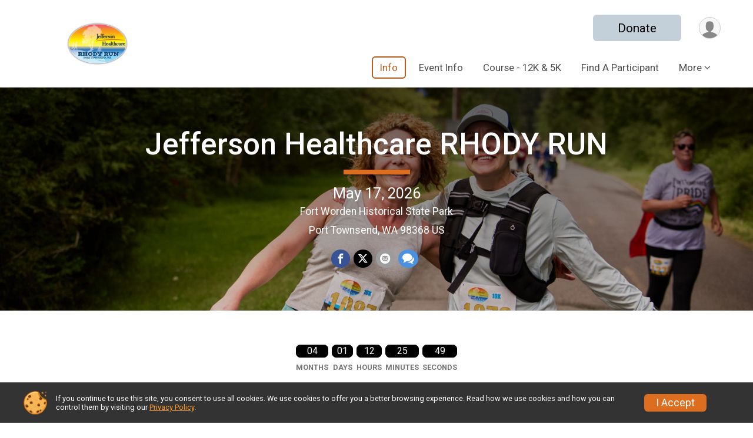

--- FILE ---
content_type: text/html; charset=utf-8
request_url: https://runsignup.com/Race/WA/PortTownsend/JeffersonHeatlhcareRhodyRun
body_size: 11170
content:
<!DOCTYPE html>
<html lang="en">
	<head>
				
<script defer="defer" src="https://cdnjs.runsignup.com/ajax/libs/webfont/1.6.28/webfontloader.js" integrity="sha512-v/wOVTkoU7mXEJC3hXnw9AA6v32qzpknvuUF6J2Lbkasxaxn2nYcl+HGB7fr/kChGfCqubVr1n2sq1UFu3Gh1w==" crossorigin="anonymous"></script>
<link rel="preconnect" href="https://fonts.gstatic.com" />
<link rel="preconnect" href="https://www.gstatic.com" />
<link rel="preconnect" href="https://fonts.googleapis.com" />


<script type="application/json" id="typefaceConfig">	{ "googleFontFamilies": ["Roboto:300,400,500,700"] }
</script>

<style>	:root { --header-font-family: "Roboto"; --body-font-family: "Roboto"; }
</style>

<script defer="defer" type="text/javascript" src="https://d368g9lw5ileu7.cloudfront.net/js/frames/googleWebFontLoad.min.bOYeCE.js"></script>
				<script defer="defer" type="text/javascript" src="https://d368g9lw5ileu7.cloudfront.net/js/genericWebsites/templates/genericWebsiteTemplate.min.bOYbeF.js"></script>		<script defer="defer" type="text/javascript" src="https://d368g9lw5ileu7.cloudfront.net/js/ui/stickyHeader.min.bLz6Mi.js"></script>
				<script defer="defer" type="text/javascript" src="https://d368g9lw5ileu7.cloudfront.net/js/components/lazyLoad.min.bLGmDc.js"></script>		
									<link rel="stylesheet" type="text/css" href="https://d368g9lw5ileu7.cloudfront.net/css/genericWebsites/raceGenericWebsiteTemplate1Components.scss.rsu.min.bPxNMR.css" />
				
				

			<meta name="viewport" content="width=device-width,initial-scale=1,shrink-to-fit=no,viewport-fit=cover" />
	<meta http-equiv="Content-Type" content="text/html;charset=utf-8" />
						<meta name="description" content="The Jefferson Healthcare RHODY RUN is on Sunday May 17, 2026. It includes the following events: Rhody Run 12K and Rhody Run 5K." />
			<meta name="keywords" content="Jefferson Healthcare RHODY RUN,Port Townsend WA, Run, Running, Register, Sign Up" />
			<meta name="facebook-domain-verification" content="g6vwp1a8zo8dr5fnd0vaskv66dpgez" />
			<meta name="verify-v1" content="pPPI9MXDo069DhV+2itqhV46AR8OWnG+NxzCulTUTns=" />
<meta name="google-site-verification" content="wFyq2zuG7IBY5ilQqEELBypyn04UZIYBgKPHrTMnTUg" />

	<link rel="canonical" href="https://runsignup.com/Race/WA/PortTownsend/JeffersonHeatlhcareRhodyRun" />

								<link rel="search" type="application/opensearchdescription+xml" title="RunSignup" href="/opensearch.xml" />
	
<title>Jefferson Healthcare RHODY RUN</title>

	<meta property="og:url" content="https://runsignup.com/Race/WA/PortTownsend/JeffersonHeatlhcareRhodyRun" />
			<meta property="og:title" content="Jefferson Healthcare RHODY RUN" />
		<meta property="og:description" content="The Jefferson Healthcare RHODY RUN is on Sunday May 17, 2026. It includes the following events: Rhody Run 12K and Rhody Run 5K." />
	<meta property="og:type" content="website" />
			<meta property="og:image" content="https://d368g9lw5ileu7.cloudfront.net/uploads/generic/genericImage-websiteLogo-129645-1739471671.472-0.bNRJS3.png" />

				
				<meta name="twitter:card" content="summary_large_image" />
		<meta name="twitter:image" content="https://d368g9lw5ileu7.cloudfront.net/uploads/generic/genericImage-websiteLogo-129645-1739471671.472-0.bNRJS3.png" />
		<meta property="og:site_name" content="Jefferson Healthcare RHODY RUN" />

		
		



		<link rel="icon" href="https://d368g9lw5ileu7.cloudfront.net/img/nonversioned/favicon/runsignup/icon.png" type="image/png" /> 	<link rel="icon" href="https://d368g9lw5ileu7.cloudfront.net/img/nonversioned/favicon/runsignup/icon.svg" type="image/svg+xml" /> 
		<link rel="apple-touch-icon" href="https://d368g9lw5ileu7.cloudfront.net/img/nonversioned/favicon/runsignup/apple-touch-icon.png" /> 
	<link rel="manifest" href="https://d368g9lw5ileu7.cloudfront.net/manifest/runsignup/site.bJOg53.webmanifest" />

				
							


		
						
								<link rel="stylesheet" type="text/css" href="https://d3dq00cdhq56qd.cloudfront.net/c267061.bPAufD.bNRJUG/genweb/129645/d41d8cd98f00b204e9800998ecf8427e/raceGenWebUI1-otf.scss.css" />
			
				<!-- DYNAMIC_CSS_PLACEHOLDER -->

				
<link rel="stylesheet" type="text/css" href="https://iad-dynamic-assets.runsignup.com/us-east-1-src/prod/iconfonts/ee8f7e0577a3411fb0287beac2f41140/style.css" />
				
	<script type="text/javascript" src="https://cdnjs.runsignup.com/ajax/libs/jquery/3.7.1/jquery.min.js" integrity="sha512-v2CJ7UaYy4JwqLDIrZUI/4hqeoQieOmAZNXBeQyjo21dadnwR+8ZaIJVT8EE2iyI61OV8e6M8PP2/4hpQINQ/g==" crossorigin="anonymous"></script>
	<script type="text/javascript" src="https://cdnjs.runsignup.com/ajax/libs/jqueryui/1.14.1/jquery-ui.min.js" integrity="sha512-MSOo1aY+3pXCOCdGAYoBZ6YGI0aragoQsg1mKKBHXCYPIWxamwOE7Drh+N5CPgGI5SA9IEKJiPjdfqWFWmZtRA==" crossorigin="anonymous"></script>

<script type="application/json" id="sessionJsData">
{
			"csrf": "bfXsyjznPznxIoP3s1fuyPDobndK+oE7",
		"serverTzOffset": -18000000
}
</script>

<script type="text/javascript" src="https://d368g9lw5ileu7.cloudfront.net/js/session.min.bN4VU_.js"></script><script type="text/javascript" src="https://d368g9lw5ileu7.cloudfront.net/js/utils.min.bPhFFz.js"></script><script type="text/javascript" src="https://d368g9lw5ileu7.cloudfront.net/js/windows.min.bz27OH.js"></script>
	<script defer="defer" type="text/javascript" src="https://d368g9lw5ileu7.cloudfront.net/js/analytics/runalytics.min.bOsW8C.js"></script>	<script type="application/json" id="runalyticsData">
	{
					"raceId": 123076,
			"timezone": "America\/Los_Angeles",
				"analyticsApiBaseUrl": "https:\/\/analytics.runsignup.com\/prod\/",
		"validTrackingSources": [1,100,200,300,400,500,600],
		"validTrackingMediums": [1,200,201,202,203,204,300,400,500,501,600]
	}
	</script>


		
				
					



															<script async src="https://www.googletagmanager.com/gtag/js?id=G-QKEVS8BTWC"></script>
		<script>//<![CDATA[
			window.dataLayer = window.dataLayer || [];
			function gtag(){dataLayer.push(arguments);}
			gtag('js', new Date());
			gtag('config', "G-QKEVS8BTWC",
				{				"domain": "runsignup.com",
				"user_type": "public",
				"business_line": "RunSignup",
				"site_type": "Other"				}
			);
								//]]></script>
	
					
				
				<script defer="defer" type="text/javascript" src="https://d368g9lw5ileu7.cloudfront.net/js/ui/rsuMobileNav.min.bO77bH.js"></script>	</head>
	<body data-popup-style="1">

				<a href="#mainContent" class="rsuBtn rsuBtn--xs rsuBtn--themed margin-0 rsuSkipNavLink">Skip to main content</a>

					<div id="blackOverlay" class="overlay overlayBlack"></div>



	<div id="acceptCookies" style="display: none;">
		<p>
			In order to use RunSignup, your browser must accept cookies.  Otherwise, you will not be able to register for races or use other functionality of the website.
			However, your browser doesn't appear to allow cookies by default.
		</p>
					<p>
				<b>Click the “Accept Cookie Policy” button below to accept the use of cookies on your browser.</b>
			</p>
			<p>
				If you still see this message after clicking the link, then your browser settings are likely set to not allow cookies.
				Please try enabling cookies.  You can find instructions at <a href="https://www.whatismybrowser.com/guides/how-to-enable-cookies/auto">https://www.whatismybrowser.com/guides/how-to-enable-cookies/auto</a>.
			</p>
			<hr class="hr--gray" />
			<div class="ta-center submitBackLinks">
				<form method="post" action="/WidgetAux/AcceptCookies" target="acceptCookies">
					<button type="submit" class="rsuBtn rsuBtn--primary">Accept Cookie Policy</button>
				</form>
			</div>
				<iframe name="acceptCookies" height="0" width="0" frameborder="0" scrolling="no"></iframe>
	</div>
	<script type="text/javascript" src="https://d368g9lw5ileu7.cloudfront.net/js/acceptCookiesPopup.min.bEboUX.js"></script>


								
<div class="stickyHeader" data-scroll-top-down="160">
	<div class="stickyHeader__container container">
		<div class="stickyHeader__left">
							<button type="button" class="rsuMobileNavMenuBtn rsuMobileNavMenuBtn--sticky" aria-label="Toggle Mobile Navigation"><i class="icon icon-menu" aria-hidden="true" ></i></button>
						<div class="stickyHeader__logo hidden-xs-down">
																									
												
													<a href="/Race/WA/PortTownsend/JeffersonHeatlhcareRhodyRun" >
											


	<img src="https://d368g9lw5ileu7.cloudfront.net/uploads/generic/genericImage-websiteLogo-129645-1739471671.472-0.bNRJS3.png" alt="Jefferson Healthcare RHODY RUN homepage" />
				
					</a>
							</div>
			<div class="stickyHeader__details">
				<h2>
																<a href="/Race/WA/PortTownsend/JeffersonHeatlhcareRhodyRun">Jefferson Healthcare RHODY RUN</a>
																					</h2>
															<span class="date">
														
	May 17, 2026
						</span>
												</div>
		</div>
		<div class="stickyHeader__actions stickyHeader__actions--mobile-flex">
										<div class="flex-parent flex-justify-end">
																													
						<a href="/Race/Donate/WA/PortTownsend/JeffersonHeatlhcareRhodyRun" class="rsuBtn rsuBtn--primary  rsuBtn--mobile-responsive rsuBtn--full-width-sm rsuBtn--md d-flex-important flex-direction-column flex-wrap align-items-center flex-justify-center">Donate
													</a>
									</div>
					</div>
		<div class="stickyHeader__avatar-menu hidden-sm-down margin-l-10">
						
<button type="button" aria-label="User Menu" class="rsuCircleImg rsuCircleImg--xs "  data-rsu-menu="userRsuMenu" style="background-image: url(https://d368g9lw5ileu7.cloudfront.net/img/user.bOhrdK.svg);"></button>
<div class="rsuMenu padding-0" id="userRsuMenu" hidden="hidden">
	<div class="rsuMenu__content overflow-auto">
		<div class="rsuAccountMenu">
			<div class="rsuAccountMenu__header">
																					<img src="https://d368g9lw5ileu7.cloudfront.net/img/logos/logo-rsu.bIAeuH.svg"
					alt=""
					class="rsuAccountMenu__logo"
					style="width: 200px;"
				/>
			</div>
			<div class="rsuAccountMenu__content">
																		<a href="/Login" class="rsuAccountMenu__link">
						<div class="rsuAccountMenu__link__main">
							<div class="rsuAccountMenu__link__img rsuAccountMenu__link__img--signIn" aria-hidden="true"></div>
							<div class="rsuAccountMenu__link__content">
								<div class="rsuAccountMenu__link__content__title">Sign In</div>
							</div>
						</div>
					</a>

										<a href="/CreateAccount?redirect=%2FRace%2FWA%2FPortTownsend%2FJeffersonHeatlhcareRhodyRun" class="rsuAccountMenu__link">
						<div class="rsuAccountMenu__link__main">
							<div class="rsuAccountMenu__link__img rsuAccountMenu__link__img--createAccount" aria-hidden="true"></div>
							<div class="rsuAccountMenu__link__content">
								<div class="rsuAccountMenu__link__content__title">Create Account</div>
							</div>
						</div>
					</a>

										<a href="https://help.runsignup.com/" class="rsuAccountMenu__link" target="_blank" rel="noopener noreferrer">
						<div class="rsuAccountMenu__link__main">
							<div class="rsuAccountMenu__link__img rsuAccountMenu__link__img--help" aria-hidden="true"></div>
							<div class="rsuAccountMenu__link__content">
								<div class="rsuAccountMenu__link__content__title">Help</div>
							</div>
						</div>
					</a>
							</div>
		</div>
	</div>
</div>

<script defer="defer" type="text/javascript" src="https://d368g9lw5ileu7.cloudfront.net/js/ui/rsuMenu.min.bNnn_m.js"></script>		</div>
	</div>
</div>
		
				
<nav class="rsuMobileNav rsuMobileNav--left" data-focus="#rsuMobileNavCloseBtn" aria-hidden="true">
	<button type="button" id="rsuMobileNavCloseBtn" class="rsuMobileNav__closeBtn rsuBtn rsuBtn--text--white rsuBtn--padding-xs margin-t-25 margin-l-10 margin-b-0" aria-label="Close or Skip Mobile Navigation" tabindex="-1"><i class="icon icon-cross fs-md-2 margin-0" aria-hidden="true" ></i></button>
	<div class="rsuMobileNav__content">
		<ul class="nav-item-highlighting">
																						<li class="rsuMobileNav__link current">
						<a href="/Race/WA/PortTownsend/JeffersonHeatlhcareRhodyRun">Info</a>
					</li>
																																			<li class="rsuMobileNav__link">
							<a href="/Race/Events/WA/PortTownsend/JeffersonHeatlhcareRhodyRun">Event Info</a>
						</li>
																																																										<li class="rsuMobileNav__link">
						<a href="/Race/JeffersonHeatlhcareRhodyRun/Page/Course-Maps-12-K-and-5-K-Maps">Course - 12K &amp; 5K </a>
					</li>
																																			<li class="rsuMobileNav__link">
							<a href="/Race/FindARunner/?raceId=123076">Find A Participant</a>
						</li>
																																								<li class="rsuMobileNav__link">
							<a href="/Race/Sponsors/WA/PortTownsend/JeffersonHeatlhcareRhodyRun">Sponsors</a>
						</li>
																																								<li class="rsuMobileNav__link">
							<a href="/Race/123076/RefundPolicy">Refund Policy</a>
						</li>
																																								<li class="rsuMobileNav__link">
							<a href="/Race/123076/RaceInsurance">Race Insurance</a>
						</li>
																													<li class="rsuMobileNav__link">
						<a href="/Race/JeffersonHeatlhcareRhodyRun/Page/Contact-Us">Contact Us</a>
					</li>
																																			<li class="rsuMobileNav__link">
							<a href="/Race/Results/123076">Results</a>
						</li>
																																								<li class="rsuMobileNav__link">
							<a href="/Race/Photos/WA/PortTownsend/JeffersonHeatlhcareRhodyRun">Photos</a>
						</li>
																																								<li class="rsuMobileNav__link">
							<a href="/Race/Volunteer/WA/PortTownsend/JeffersonHeatlhcareRhodyRun">Volunteer</a>
						</li>
																																								<li class="rsuMobileNav__link">
							<a href="/Race/Donate/WA/PortTownsend/JeffersonHeatlhcareRhodyRun">Donate</a>
						</li>
																		</ul>
	</div>
</nav>

				<div class="rsuMobileNavOverlay"></div>

				<div class="rsu-template-wrapper rsuMobileNavPageContainer">
						<div id="transparencyScreen"></div>

						
			<div class="rsuGenericWebsiteHeaderWrapper ">
				
<header >
	<div class="container">
		<div class="flex-parent flex-wrap align-items-center">
							<button type="button" class="rsuMobileNavMenuBtn" aria-label="Toggle Mobile Navigation"><i class="icon icon-menu" aria-hidden="true" ></i></button>
						<div class="rsuGenericWebsite__logo">
				<h1>
																				<a href="/Race/WA/PortTownsend/JeffersonHeatlhcareRhodyRun" >
						


	<img src="https://d368g9lw5ileu7.cloudfront.net/uploads/generic/genericImage-websiteLogo-129645-1739471671.472-0.bNRJS3.png" alt="Jefferson Healthcare RHODY RUN home" />
					</a>
				</h1>
			</div>
			<div class="flex-1 flex-parent rsuGenericWebsite__headerRight flex-direction-column margin-t-15">
				<div class="rsuGenericWebsite__buttons flex-parent">
																																																																	<a href="/Race/Donate/WA/PortTownsend/JeffersonHeatlhcareRhodyRun" class="rsuBtn rsuBtn--primary rsuBtn--mobile-responsive rsuBtn--full-width-sm d-flex-important flex-direction-column flex-wrap align-items-center flex-justify-center">Donate
															</a>
																<div class="rsuGenericWebsite__avatarMenu d-flex-important flex-wrap align-items-center">
												
<button type="button" aria-label="User Menu" class="rsuCircleImg rsuCircleImg--xs "  data-rsu-menu="userRsuMenu" style="background-image: url(https://d368g9lw5ileu7.cloudfront.net/img/user.bOhrdK.svg);"></button>
<div class="rsuMenu padding-0" id="userRsuMenu" hidden="hidden">
	<div class="rsuMenu__content overflow-auto">
		<div class="rsuAccountMenu">
			<div class="rsuAccountMenu__header">
																					<img src="https://d368g9lw5ileu7.cloudfront.net/img/logos/logo-rsu.bIAeuH.svg"
					alt=""
					class="rsuAccountMenu__logo"
					style="width: 200px;"
				/>
			</div>
			<div class="rsuAccountMenu__content">
																		<a href="/Login" class="rsuAccountMenu__link">
						<div class="rsuAccountMenu__link__main">
							<div class="rsuAccountMenu__link__img rsuAccountMenu__link__img--signIn" aria-hidden="true"></div>
							<div class="rsuAccountMenu__link__content">
								<div class="rsuAccountMenu__link__content__title">Sign In</div>
							</div>
						</div>
					</a>

										<a href="/CreateAccount?redirect=%2FRace%2FWA%2FPortTownsend%2FJeffersonHeatlhcareRhodyRun" class="rsuAccountMenu__link">
						<div class="rsuAccountMenu__link__main">
							<div class="rsuAccountMenu__link__img rsuAccountMenu__link__img--createAccount" aria-hidden="true"></div>
							<div class="rsuAccountMenu__link__content">
								<div class="rsuAccountMenu__link__content__title">Create Account</div>
							</div>
						</div>
					</a>

										<a href="https://help.runsignup.com/" class="rsuAccountMenu__link" target="_blank" rel="noopener noreferrer">
						<div class="rsuAccountMenu__link__main">
							<div class="rsuAccountMenu__link__img rsuAccountMenu__link__img--help" aria-hidden="true"></div>
							<div class="rsuAccountMenu__link__content">
								<div class="rsuAccountMenu__link__content__title">Help</div>
							</div>
						</div>
					</a>
							</div>
		</div>
	</div>
</div>

					</div>
				</div>
				<div class="flex-1 ta-right margin-tb-15">
					
	<nav class="rsuTopNav rsuTopNav--fluidFontSize ">
		<ul class="rsuTopNav__menuOptions nav-item-highlighting margin-0">
												 																									<li>
							<a href="/Race/WA/PortTownsend/JeffersonHeatlhcareRhodyRun" class="nav-link rsuTopNav__current">Info</a>
						</li>
																																																																									<li>
								<a href="/Race/Events/WA/PortTownsend/JeffersonHeatlhcareRhodyRun" class="nav-link">Event Info</a>
							</li>
																																																																																																																		<li>
							<a href="/Race/JeffersonHeatlhcareRhodyRun/Page/Course-Maps-12-K-and-5-K-Maps" class="nav-link">Course - 12K &amp; 5K </a>
						</li>
																																																																<li>
								<a href="/Race/FindARunner/?raceId=123076" class="nav-link">Find A Participant</a>
							</li>
																																																															<li>
							<button type="button" class="rsuTopNav__hasDropdown" id="websiteTopNavMore" aria-haspopup="true" aria-expanded="false">More</button>
							<ul class="rsuTopNav__dropdown" aria-labelledby="websiteTopNavMore">
																													<li>
								<a href="/Race/Sponsors/WA/PortTownsend/JeffersonHeatlhcareRhodyRun" class="nav-link">Sponsors</a>
							</li>
																																																																											<li>
								<a href="/Race/123076/RefundPolicy" class="nav-link">Refund Policy</a>
							</li>
																																																																											<li>
								<a href="/Race/123076/RaceInsurance" class="nav-link">Race Insurance</a>
							</li>
																																																														<li>
							<a href="/Race/JeffersonHeatlhcareRhodyRun/Page/Contact-Us" class="rsuTopNav__subMenuItem">Contact Us</a>
						</li>
																																																																					<li>
								<a href="/Race/Results/123076" class="nav-link">Results</a>
							</li>
																																																																											<li>
								<a href="/Race/Photos/WA/PortTownsend/JeffersonHeatlhcareRhodyRun" class="nav-link">Photos</a>
							</li>
																																																																											<li>
								<a href="/Race/Volunteer/WA/PortTownsend/JeffersonHeatlhcareRhodyRun" class="nav-link">Volunteer</a>
							</li>
																																																																											<li>
								<a href="/Race/Donate/WA/PortTownsend/JeffersonHeatlhcareRhodyRun" class="nav-link">Donate</a>
							</li>
																																														</ul>
				</li>
					</ul>
	</nav>

<script defer="defer" type="text/javascript" src="https://d368g9lw5ileu7.cloudfront.net/js/ui/expando.min.bObPAI.js"></script><script defer="defer" type="text/javascript" src="https://d368g9lw5ileu7.cloudfront.net/js/rsuTopNav.min.bHlucn.js"></script>				</div>
			</div>
		</div>
	</div>
</header>
																																					
<div class="rsuGenericWebsiteBanner">
				<div class="rsuGenericWebsiteBanner__heroImage">
			<img
																						src="https://d368g9lw5ileu7.cloudfront.net/uploads/generic/genericWebsites-129/129645/websiteBanner-tPobNJy7-bPzdFs.jpg"
					srcset="
						https://d368g9lw5ileu7.cloudfront.net/uploads/generic/genericWebsites-129/129645/websiteBanner-tPobNJy7-bPzdFs-huge.jpg 2400w,						https://d368g9lw5ileu7.cloudfront.net/uploads/generic/genericWebsites-129/129645/websiteBanner-tPobNJy7-bPzdFs.jpg 1200w,
						https://d368g9lw5ileu7.cloudfront.net/uploads/generic/genericWebsites-129/129645/websiteBanner-tPobNJy7-bPzdFs-medium.jpg 960w,
						https://d368g9lw5ileu7.cloudfront.net/uploads/generic/genericWebsites-129/129645/websiteBanner-tPobNJy7-bPzdFs-small.jpg 480w
					"
								sizes="
					(min-width: 1500px) 1500px,
					100vw
				"
				alt=""
			/>
		</div>
	
			<div class="container">
			<div class="margin-auto rsuGenericWebsiteBanner__details rsu-body-themed-font">
				<div>
																<h2>
															<a href="/Race/WA/PortTownsend/JeffersonHeatlhcareRhodyRun">Jefferson Healthcare RHODY RUN</a>
																													</h2>
					
											<div class="rsuGenericWebsiteBanner__shortDivider"></div>
					
																														<div class="rsuGenericWebsiteBanner__date">
								
	May 17, 2026
							</div>
																																									<div class="rsuGenericWebsiteBanner__location">
																
							Fort Worden Historical State Park<br/>
				Port Townsend, WA 98368 US
								</div>
															</div>
													<div class="rsuGenericWebsiteBanner__socialShare margin-t-15">
						<div class="shareLinks">
																								
<div class="rsuSocialMediaBtnGroup padding-10">
				<button type="button" class="rsuSocialMediaBtn icon icon-facebook rsuSocialMediaBtn--fb rsuSocialMediaBtn--small" aria-label="Share on Facebook"
			data-share-type="facebook"
			data-url=""
		>
		</button>
		
					<button type="button" class="rsuSocialMediaBtn icon icon-twitter-x rsuSocialMediaBtn--tw rsuSocialMediaBtn--small" data-share-type="twitter" data-popup-id-prefix="genericShareLink" aria-label="Share on Twitter"></button>
		
	<div id="genericShareLink-socialSharePopup-twitter" hidden="hidden" data-append-url="true">
		<div class="formInput margin-t-15">
			<label class="formInput__label margin-t-5" for="socialShareTwitterMessage">Enter your Tweet</label>
			<textarea rows="5" cols="100" class="noTinyMce margin-t-5" id="socialShareTwitterMessage" placeholder="Your Message" required="required">Register for the Jefferson Healthcare RHODY RUN today!</textarea>
		</div>

				<div data-action="post">
			<div class="ta-center submitBackLinks">
				<a href="#" rel="me" target="_blank" class="submit rsuBtn rsuBtn--twitter margin-0"><i class="icon icon-twitter-x margin-r-10" aria-hidden="true" ></i> Tweet</a>
			</div>
		</div>
	</div>

					<button type="button" class="rsuSocialMediaBtn icon icon-mail4 rsuSocialMediaBtn--gray rsuSocialMediaBtn--small" aria-label="Share via Email"
		data-share-type="email"
		data-default-recipient=""
		data-email-subject="Register for the Jefferson Healthcare RHODY RUN today!"
		data-email-body="Register for the Jefferson Healthcare RHODY RUN today!"
		data-append-current-url="true"
	>
	</button>
		<button type="button" class="rsuSocialMediaBtn icon icon-bubbles2 rsuSocialMediaBtn--sms rsuSocialMediaBtn--small" data-share-type="sms" data-popup-id-prefix="genericShareLink" aria-label="Share through Text"></button>
	
		<div id="genericShareLink-socialSharePopup-sms" hidden="hidden" data-append-url="true">
		<div class="formInput margin-t-15">
			<label class="formInput__label" for="socialShareSmsMessage">Enter your message</label>
			<textarea rows="5" cols="100" class="noTinyMce margin-t-5" id="socialShareSmsMessage" placeholder="Your Message" required="required">Register for the Jefferson Healthcare RHODY RUN today!</textarea>
		</div>
		<p class="padding-0 ta-center fs-xs-2">Please be advised that utilizing this text feature may result in additional SMS and data charges from your mobile service provider. </p>
		<div data-action="send">
			<div class="ta-center submitBackLinks">
				<a href="" class="submit rsuBtn rsuBtn--twitter margin-0"><i class="icon icon-bubble" aria-hidden="true" ></i> Send Text</a>
			</div>
		</div>
	</div>
</div>

<script defer="defer" type="text/javascript" src="https://d368g9lw5ileu7.cloudfront.net/js/rsuSocialMediaButtons.min.bMZnZw.js"></script>																					</div>
					</div>
							</div>
		</div>
	
		
	<span class="rsuGenericWebsiteBanner__heroImageOpacity"></span>
	<span class="rsuGenericWebsiteBanner__gradient"></span>
</div>
																								</div>

			<main id="mainContent">
								
				





<div>
	



			<div id="section-1-3" class="rsuWebsiteSection rsuWebsiteSection--restrictedWidth   overflow-visible">
		<div class="rsuWebsiteSection__column  rsuWebsiteSection__theme--0 padding-lr-0">
						




	<div id="component-2635899" class=" ">
		



<div id="component-2635900" class="rsuWebsiteSection__contentItem overflow-auto ta-center">
	<h2 class="rsuWebsiteSection__title"></h2>

	<div class="content-details">
									
						
<div class="ta-center" id="2635900"></div>

<script type="text/javascript" src="https://d368g9lw5ileu7.cloudfront.net/js/components/countdown.min.bNQJo4.js"></script>
<script>//<![CDATA[
	$(function() {
		 new RSUCountdown("#2635900",1779044400*1000);
	});
//]]></script>

	</div>
</div>


	</div>

		</div>
			</div>

			<div id="section-1" class="rsuWebsiteSection rsuWebsiteSection--restrictedWidth rounded-10  ">
		<div class="rsuWebsiteSection__column  rsuWebsiteSection__theme--10 ">
						




	<div id="component-2635789" class=" ">
		



 <div id="component-2635790" class="rsuWebsiteSection__contentItem">
	<h2 class="rsuWebsiteSection__title ta-center">Events</h2>
	

		

			
	
	

		<div class="rsuEventTileContainer ">

		
				
				
				
				<div class="d-grid grid-gap-20 eventGrid eventGrid--2col">
			<div  >
	<div class=" rsuBorderTop rsuTile border-0 rounded-3 lt-gray rsuEventTile">
						<div class="rsuEventTile__content">
									<h2 class="rsuEventTile__header">
				<a href="/Race/Events/WA/PortTownsend/JeffersonHeatlhcareRhodyRun#event-1104412">Rhody Run 12K</a>
			</h2>

			<div class="rsuEventTile__information">
																															<div class="event-price strikethrough">
								<span class="sr-only">Strikethrough Price:</span>
								$55
							</div>
												<div class="rsuEventTile__price">
							<span class="sr-only">Price:</span>
							$45
						</div>
									
																								<div class="fs-sm-2 margin-b-5">
															<div class="margin-tb-5">
																												(<b>$20:</b>
																		Ages 0 - 17)
																	</div>
													</div>
									
																																																												
						
																					<div class="rsuEventTile__time">
									<span class="sr-only">Time:</span>
									9:00AM PDT
																	</div>
																						
								<div class="rsuEventTile__description">
																																											
																													Registration Opens February 1, 2026 at 8:01am PST<br/>
																											</div>
			</div>
			<div class="rsuEventTile__actionBtn">
							</div>
		</div>

					</div>
</div>

<script defer="defer" type="text/javascript" src="https://d368g9lw5ileu7.cloudfront.net/js/ui/rsuRibbon.min.bO8Qam.js"></script>																																									


<div  >
	<div class=" rsuBorderTop rsuTile border-0 rounded-3 lt-gray rsuEventTile">
						<div class="rsuEventTile__content">
									<h2 class="rsuEventTile__header">
				<a href="/Race/Events/WA/PortTownsend/JeffersonHeatlhcareRhodyRun#event-1104413">Rhody Run 5K</a>
			</h2>

			<div class="rsuEventTile__information">
																															<div class="event-price strikethrough">
								<span class="sr-only">Strikethrough Price:</span>
								$45
							</div>
												<div class="rsuEventTile__price">
							<span class="sr-only">Price:</span>
							$35
						</div>
									
																								<div class="fs-sm-2 margin-b-5">
															<div class="margin-tb-5">
																												(<b>$20:</b>
																		Ages 0 - 17)
																	</div>
													</div>
									
																																																												
						
																					<div class="rsuEventTile__time">
									<span class="sr-only">Time:</span>
									9:15AM PDT
																	</div>
																						
								<div class="rsuEventTile__description">
																																											
																													Registration Opens February 1, 2026 at 8:01am PST<br/>
																											</div>
			</div>
			<div class="rsuEventTile__actionBtn">
							</div>
		</div>

					</div>
</div>
		</div>

				
	</div>

<script defer="defer" type="text/javascript" src="https://d368g9lw5ileu7.cloudfront.net/js/race/templates/raceTemplateEvents.min.bFD2Ky.js"></script> </div>

	</div>

		</div>
			</div>

			<div id="section-1-1" class="rsuWebsiteSection rsuWebsiteSection--restrictedWidth rounded-10 rsuWebsiteSection__content--border2 ">
		<div class="rsuWebsiteSection__column  rsuWebsiteSection__theme--9 ">
						




	<div id="component-2635792" class=" ">
		



<div id="component-2635793" class="rsuWebsiteSection__contentItem padding-b-10 ta-left">
	<h2 class="rsuWebsiteSection__title">Event Description</h2>
				<div class="userSuppliedHtml"><p><span style="text-decoration:underline"><strong>Jefferson Healthcare Rhody Run</strong></span><br />Sunday, May 17, 2026</p>
<p><strong>Race Location</strong><br />The Rhody Run will take place at Fort Worden State Park, Port Townsend, Washington.<br />Additional parking and shuttle service will be available from the Jefferson County Fairgrounds (4907 Landes St, Port Townsend, WA 98368).</p>
<p><strong>About the Event</strong><br />The Jefferson Healthcare Rhody Run is organized and produced by the Port Townsend Marathon Association, a charitable non-profit organization dedicated to fostering and encouraging runners of all ages—both in the school system and in the community at large. Nearly all aspects of this event are made possible by volunteers, and proceeds from the Rhody Run are returned directly to the community in the form of funding support for school sports programs and youth-oriented nonprofit organizations.</p>
<p>Our goal is to produce a race where all runners—champion and beginner alike—feel that it is their race. We strive to live up to our long-standing motto:<br />“The Run That Cares for the Runner.”</p>
<p><strong>Courses</strong><br />12K &amp; 5K courses<br />Updated 2026 course maps are available on the registration page.<br /><strong> </strong><br /><strong>Parking &amp; Transportation (Important)</strong><br />Parking at Fort Worden requires a valid <a href="https://parks.wa.gov/passes-permits/get-park-pass/discover-pass" target="_blank" rel="nofollow noopener noreferrer"><strong>Washington State Parks Discover Pass.</strong></a><br /><br />Parking at Fort Worden is limited.<br />Additional parking is available at the Jefferson County Fairgrounds.<br />Shuttle service will be provided between the Fairgrounds and Fort Worden:</p>
<p>Morning Shuttles: 7:30 AM – 8:45 AM<br />Return: 10:45 AM – 12:00 PM<br />The Fairgrounds are approximately ½ mile from Fort Worden, and participants may choose to walk to the start area.<br />There is no public transit service on Sunday.</p>
<p><strong>Packet Pickup</strong><br /><span style="text-decoration:underline">Friday &amp; Saturday, May 15–16: </span>Jefferson Healthcare (location and times TBA)<br /><span style="text-decoration:underline">Race Day Pickup:</span> Parade Grounds at Fort Worden<br /> <br /><strong>Awards &amp; Championships</strong><br />Custom Port Townsend Foundry medals will be awarded to the top three (3) finishers in each USATF 5-year age group for men and women in the 12K:</p>
<p>Under 14, 15–19, 20–24, 25–29, 30–34, 35–39, 40–44, 45–49, 50–54, 55–59, 60–64, 65–69, 70–74, 75–79, 80–84, 85–89, 90–94, 95–100</p>
<p>USATF Road Championship Designation<br />The 2026 Jefferson Healthcare Rhody Run has been designated by Pacific Northwest Track &amp; Field as a Road Championship event for members of the Pacific Northwest Association of USATF in both the Open and Masters divisions (5-year increments beginning at 40&#43;).</p>
<p>Runners must be current PNTF/USATF members prior to race day to be eligible for championship awards and prize money.<br />A runner’s age on race day determines division placement.<br />Prize Money</p>
<p><strong>Open Division:</strong><br />Top three (3) PNTF/USATF finishers (male and female) who place in the top five overall:<br />$300 / $200 / $100<br /><strong>Masters Divisions (40&#43;):</strong><br />First PNTF/USATF finisher in each 5-year age group who places in the top five of the Masters division:<br />$100</p>
<p>For championship eligibility questions, contact pntf&#64;wolfenet.com.</p></div>
	</div>

	
	<div id="component-2660184" class="rsuWebsiteSection__contentItem ">
											
				<div class="rsuWebsiteSection__img  rsuWebsiteSection--aLeft " style="">
						<img src="https://d2mkojm4rk40ta.cloudfront.net/us-east-1-src/prod/clientUploads/2026-01/15/1/123076/9949e3e7-02c6-43e5-a7d7-98232b048ccc-bPAz_3.png" alt="Image" style="" />
					</div>
	</div>

	
	<div id="component-2660185" class="rsuWebsiteSection__contentItem ">
											
				<div class="rsuWebsiteSection__img  rsuWebsiteSection--aLeft " style="">
						<img src="https://d2mkojm4rk40ta.cloudfront.net/us-east-1-src/prod/clientUploads/2026-01/15/1/123076/2daf26aa-ea5f-4bca-8ee5-85f396ef0810-bPAAa-.png" alt="Image" style="" />
					</div>
	</div>

	</div>

		</div>
			</div>

			<div id="section-1" class="rsuWebsiteSection rsuWebsiteSection--restrictedWidth   ">
		<div class="rsuWebsiteSection__multiColumn  rsuWebsiteSection__theme--0 ">
						




	<div id="component-2635795" class="rsuWebsiteSection__content rsuWebsiteSection__theme rsuWebsiteSection__theme--1 rounded-10  padding-tb-70">
		



<div id="component-2635796" class="rsuWebsiteSection__contentItem padding-b-10 ta-center flex-justify-center">
	<h2 class="rsuWebsiteSection__title">Contact Form</h2>
			

	
	<section id="contactFormSection" class="noBorder contactFormSection padding-0">
								<p class="hideContactForm">If you have any questions about this race, click the button below.</p>
				<button type="button" class="rsuBtn rsuBtn--md hideContactFormBtn  rsuBtn--primary" aria-label="Click to reveal the contact form for questions">Questions?</button>
		<div class="contactFormTemplate" hidden="hidden">
		<form method="post" class="contactForm" action="/Race/Contact/123076">
			<div data-action="fields">
				<div class="bs4-row margin-t-10">
					<div class="col-sm-12 col-lg-6 margin-b-15 formInput">
						<label class="formInput__label d-block margin-b-5" for="contactFormName">Name <span class="required" aria-label="Required information">*</span></label>
						<input type="text" class="input-full-width" id="contactFormName" name="name" required="required" />
					</div>
					<div class="col-sm-12 col-lg-6 margin-b-15 formInput">
						<label class="formInput__label d-block margin-b-5" for="contactFormEmail">Email <span class="required" aria-label="Required information">*</span></label>
						<input type="email" class="input-full-width" id="contactFormEmail" name="email" required="required" />
					</div>
					<div class="col-sm-12 col-lg-6 margin-b-15 formInput">
						<label class="formInput__label d-block margin-b-5" for="contactFormPhone">Phone</label>
						<input type="tel" class="input-full-width" id="contactFormPhone" name="phone" />
					</div>
					<div class="col-md-12 margin-b-15 formInput">
						<label class="formInput__label d-block margin-b-5" for="contactFormMessage">Question/Message <span class="required" aria-label="Required information">*</span></label>
						<textarea rows="5" cols="50" class="input-full-width" id="contactFormMessage" name="msg" required="required"></textarea>
					</div>
					<div class="col-md-12 ta-center flex-justify-center}">
						<div class="margin-tb-10 d-inline-block">
							<script defer="defer" src="https://www.google.com/recaptcha/api.js?hl=en"></script>
							<div class="g-recaptcha" data-sitekey="6LcdnRATAAAAAA4C48ibTO2oi9ikfu_Avc1VfsZP"></div>
						</div>
					</div>
				</div>
				<div class="submitBackLinks">
					<button type="submit" class="rsuBtn rsuBtn--md  rsuBtn--primary">Send Message</button>
											<button type="button" class="rsuBtn rsuBtn--gray rsuBtn--md contactFormCancel" value="cancel">Cancel</button>
										<input type="hidden" name="spamCheckMd5" value="5afbece9d7780f7651017b3277a9109a" />
					<input type="hidden" name="spamCheck" value="" />
					<script type="text/javascript">//<![CDATA[
						$(function() {
							$("input[name='spamCheck']").val("1768545244");
						});
					//]]></script>

										<input type="hidden" name="csrf" value="bfXsyjznPznxIoP3s1fuyPDobndK+oE7" />
				</div>
			</div>
			<div data-action="submitting" style="display: none;" hidden="hidden">
				<p>Please wait while we submit your question/message.</p>
			</div>
			<div data-action="complete" style="display: none;" hidden="hidden">
									<p>Your question/message has been sent to Jefferson Healthcare RHODY RUN.</p>
							</div>
		</form>
	</div>
	<script type="text/javascript" src="https://d368g9lw5ileu7.cloudfront.net/js/components/contactForm.min.bMCyPH.js"></script></section>
</div>

	</div>

	
	<div id="component-2635797" class="rsuWebsiteSection__content rsuWebsiteSection__theme rsuWebsiteSection__theme--9 rounded-10 rsuWebsiteSection__content--border2 padding-tb-70">
		




<div id="component-2635798" class="rsuWebsiteSection__contentItem padding-b-10 ta-center flex-justify-center">
	<h2 class="rsuWebsiteSection__title">Event Location</h2>
	<p>
		
							Fort Worden Historical State Park<br/>
				200 Battery Way E<br/>
				Port Townsend, WA 98368 US
	
					<a href="https://www.google.com/maps/place?q=200+Battery+Way+E++Port+Townsend%2C+WA+98368+US&amp;zoom=10" class="rsuBtn rsuBtn--text-whitebg rsuBtn--sm rsuBtn--full-width padding-0 margin-tb-30 ta-center flex-justify-center" target="_blank" rel="noopener noreferrer">View Location on Map <i class="icon icon-external-link" aria-hidden="true" ></i></a>
			</p>
</div>

			<div class="rsuWebsiteSection__multiColumn__overlay rsuWebsiteSection__theme--bkgImageOverlay--9"></div>
		<div class="rsuWebsiteSection__bkgImage">
			<img src="https://d368g9lw5ileu7.cloudfront.net/img/imageGallery/misc/map-bkg-img-lg.bM13tl.png" alt="" />
		</div>
	</div>

		</div>
			</div>

			<div id="section-1-1" class="rsuWebsiteSection rsuWebsiteSection--restrictedWidth rounded-10 rsuWebsiteSection__content--border2 ">
		<div class="rsuWebsiteSection__column  rsuWebsiteSection__theme--0 ">
						




	<div id="component-2635800" class=" ">
		



	<div id="component-2635801" class="rsuWebsiteSection__contentItem">
		<div class="goal-progress-meter--lg goal-progress-meter--primary">
			<div class="goal-progress-meter">
				<div class="goal-progress-meter__goal">
					<h3 class="d-inline-block color-inherit xl">$0</h3>
					<h4 class="color-inherit">Raised of $0</h4>
				</div>
				<div class="goal-progress-meter__progress-bar" aria-hidden="true">
					<div class="bar">
						<div class="complete" style="width: 0%;"></div>
					</div>
					<div class="min-max">
						<div class="ta-left">$0</div>						<div>$0</div>
					</div>
				</div>
			</div>
		</div>
		<a href="/Race/Donate/WA/PortTownsend/JeffersonHeatlhcareRhodyRun" aria-label="Donate" class="rsuBtn rsuBtn--primary margin-t-0">Donate</a>
	</div>

	</div>

		</div>
			</div>

			<div id="section-1" class="rsuWebsiteSection rsuWebsiteSection--restrictedWidth rounded-10  ">
		<div class="rsuWebsiteSection__column  rsuWebsiteSection__theme--10 ">
						




	<div id="component-2635803" class=" ">
		




	<div id="component-2635804" class="rsuWebsiteSection__contentItem padding-b-10 ta-center flex-justify-center">
		<h2 class="rsuWebsiteSection__title">Links</h2>
				<div class="margin-b-10 margin-t-15">
																		<span class="margin-b-5 fs-sm-2">
							<a href="https://www.facebook.com/jhcrhodyrun" class="rsuSocialMediaBtn rsuSocialMediaBtn--fb icon icon-facebook" target="_blank" rel="noopener noreferrer"></a>
						</span>
																																																											<span class="margin-b-5 fs-sm-2">
							<a href="https://www.instagram.com/jhcrhodyrun" class="rsuSocialMediaBtn rsuSocialMediaBtn--ig icon icon-instagram" target="_blank" rel="noopener noreferrer"></a>
						</span>
																																						</div>

				<div class="margin-t-15">
																		<span class="margin-b-5 fs-sm-2">
							<a class="rsuBtn rsuBtn--themed rsuBtn--sm overflow-ellipsis" style="max-width:200px" href="http://admin@bellapproductions.com" target="_blank" rel="noopener noreferrer"><i class="icon icon-link" aria-hidden="true" ></i>http://admin@bellapproductions.com</a>
						</span>
																																							<span class="margin-b-5 fs-sm-2">
							<a class="rsuBtn rsuBtn--themed rsuBtn--sm overflow-ellipsis" style="max-width:200px" href="https://facebook.com/events/9348413971848925" target="_blank" rel="noopener noreferrer"><i class="icon icon-link" aria-hidden="true" ></i>facebook.com/events/9348413971848925</a>
						</span>
																		</div>
	</div>

	</div>

		</div>
			</div>

</div>








<script type="application/ld+json">{"@context":"http:\/\/schema.org","@type":"SportsEvent","additionalType":"Product","name":"Jefferson Healthcare RHODY RUN","location":{"@type":"Place","name":"Port Townsend","address":{"@type":"PostalAddress","streetAddress":"200 Battery Way E","addressLocality":"Port Townsend","postalCode":"98368","addressRegion":"WA","addressCountry":"US"}},"startDate":"2026-05-17T09:00:00-07:00","description":"Jefferson Healthcare Rhody RunSunday, May 17, 2026\nRace LocationThe Rhody Run will take place at Fort Worden State Park, Port Townsend, Washington.Additional parking and shuttle service will be available from the Jefferson County Fairgrounds (4907 Landes St, Port Townsend, WA 98368).\nAbout the EventThe Jefferson Healthcare Rhody Run is organized and produced by the Port Townsend Marathon Association, a charitable non-profit organization dedicated to fostering and encouraging runners of all ages\u2014both in the school system and in the community at large. Nearly all aspects of this event are made possible by volunteers, and proceeds from the Rhody Run are returned directly to the community in the form of funding support for school sports programs and youth-oriented nonprofit organizations.\nOur goal is to produce a race where all runners\u2014champion and beginner alike\u2014feel that it is their race. We strive to live up to our long-standing motto:\u201cThe Run That Cares for the Runner.\u201d\nCourses12K &amp; 5K coursesUpdated 2026\u2026","url":"https:\/\/runsignup.com\/Race\/WA\/PortTownsend\/JeffersonHeatlhcareRhodyRun","image":"https:\/\/d368g9lw5ileu7.cloudfront.net\/uploads\/generic\/genericWebsites-129\/129645\/websiteBanner-tPobNJy7-bPzdFs.jpg","organizer":{"@type":"Organization","name":"Jefferson Healthcare RHODY RUN","url":"https:\/\/runsignup.com\/"}}</script>
	<script type="application/ld+json">{"@context":"http:\/\/schema.org","@type":"SportsEvent","name":"Rhody Run 12K","startDate":"2026-05-17T09:00:00-07:00","endDate":"2026-05-17T11:59:59-07:00","location":{"@type":"Place","name":"Port Townsend","address":{"@type":"PostalAddress","streetAddress":"200 Battery Way E","addressLocality":"Port Townsend","postalCode":"98368","addressRegion":"WA","addressCountry":"US"}},"organizer":{"@type":"Organization","name":"Jefferson Healthcare RHODY RUN","url":"https:\/\/runsignup.com\/"},"superEvent":{"@type":"SportsEvent","additionalType":"Product","name":"Jefferson Healthcare RHODY RUN","url":"https:\/\/runsignup.com\/Race\/WA\/PortTownsend\/JeffersonHeatlhcareRhodyRun","location":{"@type":"Place","name":"Port Townsend","address":{"@type":"PostalAddress","streetAddress":"200 Battery Way E","addressLocality":"Port Townsend","postalCode":"98368","addressRegion":"WA","addressCountry":"US"}},"startDate":"2026-05-16T21:00:00-07:00","endDate":"2026-05-17T20:59:59-07:00","image":"https:\/\/d368g9lw5ileu7.cloudfront.net\/uploads\/generic\/genericWebsites-129\/129645\/websiteBanner-tPobNJy7-bPzdFs.jpg"}}</script>
	<script type="application/ld+json">{"@context":"http:\/\/schema.org","@type":"SportsEvent","name":"Rhody Run 5K","startDate":"2026-05-17T09:15:00-07:00","endDate":"2026-05-17T12:14:59-07:00","location":{"@type":"Place","name":"Port Townsend","address":{"@type":"PostalAddress","streetAddress":"200 Battery Way E","addressLocality":"Port Townsend","postalCode":"98368","addressRegion":"WA","addressCountry":"US"}},"organizer":{"@type":"Organization","name":"Jefferson Healthcare RHODY RUN","url":"https:\/\/runsignup.com\/"},"superEvent":{"@type":"SportsEvent","additionalType":"Product","name":"Jefferson Healthcare RHODY RUN","url":"https:\/\/runsignup.com\/Race\/WA\/PortTownsend\/JeffersonHeatlhcareRhodyRun","location":{"@type":"Place","name":"Port Townsend","address":{"@type":"PostalAddress","streetAddress":"200 Battery Way E","addressLocality":"Port Townsend","postalCode":"98368","addressRegion":"WA","addressCountry":"US"}},"startDate":"2026-05-16T21:00:00-07:00","endDate":"2026-05-17T20:59:59-07:00","image":"https:\/\/d368g9lw5ileu7.cloudfront.net\/uploads\/generic\/genericWebsites-129\/129645\/websiteBanner-tPobNJy7-bPzdFs.jpg"}}</script>
			</main>

						
						
<div class="rsuGenericWebsiteFooter">
						<div class="bs4-row no-gutters footer-sponsors">
			<div class="col-md-12">
				<div class="sponsor-grid flex-justify-center">
										

																
<div class="sponsor-grid__outer"><a href="https://jeffersonhealthcare.org/" rel="noopener noreferrer" target="_blank"><div class="sponsor-grid__img" style="background-image: url(https://d368g9lw5ileu7.cloudfront.net/races/race123076-racesponsor-0.bPzd2J.png);"></div></a></div>
					
										
	<script type="application/json" id="sponsorLogoAssetsAnalyticsData">
	{
		"sponsorLogoAssetIds": ["4f35bf75-9058-4a0a-99ec-b8f25ccad051"]
	}
	</script>
				</div>
			</div>
		</div>
		<div class="rsuGenericWebsiteFooter__navigation">
		<div class="container">
			<div class="bs4-row">
																										<div class="col-md-2 padding-t-0 padding-b-20">
						<div class="rsuGenericWebsiteFooter__navigation__logo">
							<span>
																								


	<img src="https://d368g9lw5ileu7.cloudfront.net/uploads/generic/genericImage-websiteLogo-129645-1739471671.472-0.bNRJS3.png" alt="" />
							</span>
						</div>
					</div>
																											<div class="col-md-10 rsuGenericWebsiteFooter__navigation__navItems">
						<ul>
															<li>
																												<a href="/Race/WA/PortTownsend/JeffersonHeatlhcareRhodyRun" class=" rsuTopNav__current">Info</a>
																	</li>
																							<li>
																																																	<a href="/Race/Events/WA/PortTownsend/JeffersonHeatlhcareRhodyRun">Event Info</a>
																																				</li>
																							<li>
																																																																</li>
																							<li>
																												<a href="/Race/JeffersonHeatlhcareRhodyRun/Page/Course-Maps-12-K-and-5-K-Maps" class="">Course - 12K &amp; 5K </a>
																	</li>
																							<li>
																																																	<a href="/Race/FindARunner/?raceId=123076">Find A Participant</a>
																																				</li>
																							<li>
																																																	<a href="/Race/Sponsors/WA/PortTownsend/JeffersonHeatlhcareRhodyRun">Sponsors</a>
																																				</li>
																							<li>
																																																	<a href="/Race/123076/RefundPolicy">Refund Policy</a>
																																				</li>
																							<li>
																																																	<a href="/Race/123076/RaceInsurance">Race Insurance</a>
																																				</li>
																							<li>
																												<a href="/Race/JeffersonHeatlhcareRhodyRun/Page/Contact-Us" class="">Contact Us</a>
																	</li>
																							<li>
																																																	<a href="/Race/Results/123076">Results</a>
																																				</li>
																							<li>
																																																	<a href="/Race/Photos/WA/PortTownsend/JeffersonHeatlhcareRhodyRun">Photos</a>
																																				</li>
																							<li>
																																																	<a href="/Race/Volunteer/WA/PortTownsend/JeffersonHeatlhcareRhodyRun">Volunteer</a>
																																				</li>
																							<li>
																																																	<a href="/Race/Donate/WA/PortTownsend/JeffersonHeatlhcareRhodyRun">Donate</a>
																																				</li>
																					</ul>
					</div>
																	<div class="col-md-12 col-sm-12">
						
					</div>
							</div>
		</div>
	</div>

	<div class="rsuGenericWebsiteFooter__copyright">
		<div class="container">
										<footer>
					<span>Powered by RunSignup, &copy; 2026</span>

																			</footer>
					</div>
	</div>
</div>

						
		</div>

				




														



<div id="cookiePolicyPopup" class="drawer drawer--bottom">
	<div class="drawer__content flex-parent flex-responsive align-items-center">
		<img src="https://d368g9lw5ileu7.cloudfront.net/img/frontend2018/cookie-img.bFehfM.png" width="40" height="40" alt="" class="margin-r-15 margin-r-0-medium-down hidden-phone" />
				<div class="flex-2 margin-r-15 hidden-md-down">
			<p class="fs-xs-2 margin-0 padding-tb-5 lh-initial">
				If you continue to use this site, you consent to use all cookies. We use cookies to offer you a better browsing experience. Read how we use cookies and how you can control them by visiting our <a href="/About-Us/Privacy-Policy" target="_blank">Privacy Policy</a>.
			</p>
		</div>
				<div class="flex-2 hidden-md-up">
			<p class="fs-sm-1 margin-0 padding-tb-5 lh-initial">
				If you continue to use this site, you consent to use all cookies. <button type="button" class="rsuExpando bkg-none border-0 color-inherit fs-sm-1" data-content-id="cookieMsg" aria-controls="cookieMsg">Learn More</button>
			</p>
			<div class="rsuExpando__content" id="cookieMsg" aria-expanded="false" hidden="hidden">
				<p class="fs-xs-2 margin-0">We use cookies to offer you a better browsing experience. Read how we use cookies and how you can control them by visiting our <a href="/About-Us/Privacy-Policy" target="_blank">Privacy Policy</a>.</p>
			</div>
		</div>
				<button type="button" class="rsuBtn rsuBtn--secondary rsuBtn--sm">I Accept</button>
	</div>
</div>

<script defer="defer" type="text/javascript" src="https://d368g9lw5ileu7.cloudfront.net/js/frontend.min.bOuWg-.js"></script>							<script defer="defer" src="https://cdnjs.runsignup.com/ajax/libs/popper.js/2.11.8/umd/popper.min.js" integrity="sha512-TPh2Oxlg1zp+kz3nFA0C5vVC6leG/6mm1z9+mA81MI5eaUVqasPLO8Cuk4gMF4gUfP5etR73rgU/8PNMsSesoQ==" crossorigin="anonymous"></script>
	<script defer="defer" src="https://cdnjs.runsignup.com/ajax/libs/tippy.js/6.3.7/tippy.umd.min.js" integrity="sha512-2TtfktSlvvPzopzBA49C+MX6sdc7ykHGbBQUTH8Vk78YpkXVD5r6vrNU+nOmhhl1MyTWdVfxXdZfyFsvBvOllw==" crossorigin="anonymous"></script>


				
		
					</body>
</html>


--- FILE ---
content_type: text/html; charset=utf-8
request_url: https://www.google.com/recaptcha/api2/anchor?ar=1&k=6LcdnRATAAAAAA4C48ibTO2oi9ikfu_Avc1VfsZP&co=aHR0cHM6Ly9ydW5zaWdudXAuY29tOjQ0Mw..&hl=en&v=PoyoqOPhxBO7pBk68S4YbpHZ&size=normal&anchor-ms=20000&execute-ms=30000&cb=9gvdmtkpdz7j
body_size: 50354
content:
<!DOCTYPE HTML><html dir="ltr" lang="en"><head><meta http-equiv="Content-Type" content="text/html; charset=UTF-8">
<meta http-equiv="X-UA-Compatible" content="IE=edge">
<title>reCAPTCHA</title>
<style type="text/css">
/* cyrillic-ext */
@font-face {
  font-family: 'Roboto';
  font-style: normal;
  font-weight: 400;
  font-stretch: 100%;
  src: url(//fonts.gstatic.com/s/roboto/v48/KFO7CnqEu92Fr1ME7kSn66aGLdTylUAMa3GUBHMdazTgWw.woff2) format('woff2');
  unicode-range: U+0460-052F, U+1C80-1C8A, U+20B4, U+2DE0-2DFF, U+A640-A69F, U+FE2E-FE2F;
}
/* cyrillic */
@font-face {
  font-family: 'Roboto';
  font-style: normal;
  font-weight: 400;
  font-stretch: 100%;
  src: url(//fonts.gstatic.com/s/roboto/v48/KFO7CnqEu92Fr1ME7kSn66aGLdTylUAMa3iUBHMdazTgWw.woff2) format('woff2');
  unicode-range: U+0301, U+0400-045F, U+0490-0491, U+04B0-04B1, U+2116;
}
/* greek-ext */
@font-face {
  font-family: 'Roboto';
  font-style: normal;
  font-weight: 400;
  font-stretch: 100%;
  src: url(//fonts.gstatic.com/s/roboto/v48/KFO7CnqEu92Fr1ME7kSn66aGLdTylUAMa3CUBHMdazTgWw.woff2) format('woff2');
  unicode-range: U+1F00-1FFF;
}
/* greek */
@font-face {
  font-family: 'Roboto';
  font-style: normal;
  font-weight: 400;
  font-stretch: 100%;
  src: url(//fonts.gstatic.com/s/roboto/v48/KFO7CnqEu92Fr1ME7kSn66aGLdTylUAMa3-UBHMdazTgWw.woff2) format('woff2');
  unicode-range: U+0370-0377, U+037A-037F, U+0384-038A, U+038C, U+038E-03A1, U+03A3-03FF;
}
/* math */
@font-face {
  font-family: 'Roboto';
  font-style: normal;
  font-weight: 400;
  font-stretch: 100%;
  src: url(//fonts.gstatic.com/s/roboto/v48/KFO7CnqEu92Fr1ME7kSn66aGLdTylUAMawCUBHMdazTgWw.woff2) format('woff2');
  unicode-range: U+0302-0303, U+0305, U+0307-0308, U+0310, U+0312, U+0315, U+031A, U+0326-0327, U+032C, U+032F-0330, U+0332-0333, U+0338, U+033A, U+0346, U+034D, U+0391-03A1, U+03A3-03A9, U+03B1-03C9, U+03D1, U+03D5-03D6, U+03F0-03F1, U+03F4-03F5, U+2016-2017, U+2034-2038, U+203C, U+2040, U+2043, U+2047, U+2050, U+2057, U+205F, U+2070-2071, U+2074-208E, U+2090-209C, U+20D0-20DC, U+20E1, U+20E5-20EF, U+2100-2112, U+2114-2115, U+2117-2121, U+2123-214F, U+2190, U+2192, U+2194-21AE, U+21B0-21E5, U+21F1-21F2, U+21F4-2211, U+2213-2214, U+2216-22FF, U+2308-230B, U+2310, U+2319, U+231C-2321, U+2336-237A, U+237C, U+2395, U+239B-23B7, U+23D0, U+23DC-23E1, U+2474-2475, U+25AF, U+25B3, U+25B7, U+25BD, U+25C1, U+25CA, U+25CC, U+25FB, U+266D-266F, U+27C0-27FF, U+2900-2AFF, U+2B0E-2B11, U+2B30-2B4C, U+2BFE, U+3030, U+FF5B, U+FF5D, U+1D400-1D7FF, U+1EE00-1EEFF;
}
/* symbols */
@font-face {
  font-family: 'Roboto';
  font-style: normal;
  font-weight: 400;
  font-stretch: 100%;
  src: url(//fonts.gstatic.com/s/roboto/v48/KFO7CnqEu92Fr1ME7kSn66aGLdTylUAMaxKUBHMdazTgWw.woff2) format('woff2');
  unicode-range: U+0001-000C, U+000E-001F, U+007F-009F, U+20DD-20E0, U+20E2-20E4, U+2150-218F, U+2190, U+2192, U+2194-2199, U+21AF, U+21E6-21F0, U+21F3, U+2218-2219, U+2299, U+22C4-22C6, U+2300-243F, U+2440-244A, U+2460-24FF, U+25A0-27BF, U+2800-28FF, U+2921-2922, U+2981, U+29BF, U+29EB, U+2B00-2BFF, U+4DC0-4DFF, U+FFF9-FFFB, U+10140-1018E, U+10190-1019C, U+101A0, U+101D0-101FD, U+102E0-102FB, U+10E60-10E7E, U+1D2C0-1D2D3, U+1D2E0-1D37F, U+1F000-1F0FF, U+1F100-1F1AD, U+1F1E6-1F1FF, U+1F30D-1F30F, U+1F315, U+1F31C, U+1F31E, U+1F320-1F32C, U+1F336, U+1F378, U+1F37D, U+1F382, U+1F393-1F39F, U+1F3A7-1F3A8, U+1F3AC-1F3AF, U+1F3C2, U+1F3C4-1F3C6, U+1F3CA-1F3CE, U+1F3D4-1F3E0, U+1F3ED, U+1F3F1-1F3F3, U+1F3F5-1F3F7, U+1F408, U+1F415, U+1F41F, U+1F426, U+1F43F, U+1F441-1F442, U+1F444, U+1F446-1F449, U+1F44C-1F44E, U+1F453, U+1F46A, U+1F47D, U+1F4A3, U+1F4B0, U+1F4B3, U+1F4B9, U+1F4BB, U+1F4BF, U+1F4C8-1F4CB, U+1F4D6, U+1F4DA, U+1F4DF, U+1F4E3-1F4E6, U+1F4EA-1F4ED, U+1F4F7, U+1F4F9-1F4FB, U+1F4FD-1F4FE, U+1F503, U+1F507-1F50B, U+1F50D, U+1F512-1F513, U+1F53E-1F54A, U+1F54F-1F5FA, U+1F610, U+1F650-1F67F, U+1F687, U+1F68D, U+1F691, U+1F694, U+1F698, U+1F6AD, U+1F6B2, U+1F6B9-1F6BA, U+1F6BC, U+1F6C6-1F6CF, U+1F6D3-1F6D7, U+1F6E0-1F6EA, U+1F6F0-1F6F3, U+1F6F7-1F6FC, U+1F700-1F7FF, U+1F800-1F80B, U+1F810-1F847, U+1F850-1F859, U+1F860-1F887, U+1F890-1F8AD, U+1F8B0-1F8BB, U+1F8C0-1F8C1, U+1F900-1F90B, U+1F93B, U+1F946, U+1F984, U+1F996, U+1F9E9, U+1FA00-1FA6F, U+1FA70-1FA7C, U+1FA80-1FA89, U+1FA8F-1FAC6, U+1FACE-1FADC, U+1FADF-1FAE9, U+1FAF0-1FAF8, U+1FB00-1FBFF;
}
/* vietnamese */
@font-face {
  font-family: 'Roboto';
  font-style: normal;
  font-weight: 400;
  font-stretch: 100%;
  src: url(//fonts.gstatic.com/s/roboto/v48/KFO7CnqEu92Fr1ME7kSn66aGLdTylUAMa3OUBHMdazTgWw.woff2) format('woff2');
  unicode-range: U+0102-0103, U+0110-0111, U+0128-0129, U+0168-0169, U+01A0-01A1, U+01AF-01B0, U+0300-0301, U+0303-0304, U+0308-0309, U+0323, U+0329, U+1EA0-1EF9, U+20AB;
}
/* latin-ext */
@font-face {
  font-family: 'Roboto';
  font-style: normal;
  font-weight: 400;
  font-stretch: 100%;
  src: url(//fonts.gstatic.com/s/roboto/v48/KFO7CnqEu92Fr1ME7kSn66aGLdTylUAMa3KUBHMdazTgWw.woff2) format('woff2');
  unicode-range: U+0100-02BA, U+02BD-02C5, U+02C7-02CC, U+02CE-02D7, U+02DD-02FF, U+0304, U+0308, U+0329, U+1D00-1DBF, U+1E00-1E9F, U+1EF2-1EFF, U+2020, U+20A0-20AB, U+20AD-20C0, U+2113, U+2C60-2C7F, U+A720-A7FF;
}
/* latin */
@font-face {
  font-family: 'Roboto';
  font-style: normal;
  font-weight: 400;
  font-stretch: 100%;
  src: url(//fonts.gstatic.com/s/roboto/v48/KFO7CnqEu92Fr1ME7kSn66aGLdTylUAMa3yUBHMdazQ.woff2) format('woff2');
  unicode-range: U+0000-00FF, U+0131, U+0152-0153, U+02BB-02BC, U+02C6, U+02DA, U+02DC, U+0304, U+0308, U+0329, U+2000-206F, U+20AC, U+2122, U+2191, U+2193, U+2212, U+2215, U+FEFF, U+FFFD;
}
/* cyrillic-ext */
@font-face {
  font-family: 'Roboto';
  font-style: normal;
  font-weight: 500;
  font-stretch: 100%;
  src: url(//fonts.gstatic.com/s/roboto/v48/KFO7CnqEu92Fr1ME7kSn66aGLdTylUAMa3GUBHMdazTgWw.woff2) format('woff2');
  unicode-range: U+0460-052F, U+1C80-1C8A, U+20B4, U+2DE0-2DFF, U+A640-A69F, U+FE2E-FE2F;
}
/* cyrillic */
@font-face {
  font-family: 'Roboto';
  font-style: normal;
  font-weight: 500;
  font-stretch: 100%;
  src: url(//fonts.gstatic.com/s/roboto/v48/KFO7CnqEu92Fr1ME7kSn66aGLdTylUAMa3iUBHMdazTgWw.woff2) format('woff2');
  unicode-range: U+0301, U+0400-045F, U+0490-0491, U+04B0-04B1, U+2116;
}
/* greek-ext */
@font-face {
  font-family: 'Roboto';
  font-style: normal;
  font-weight: 500;
  font-stretch: 100%;
  src: url(//fonts.gstatic.com/s/roboto/v48/KFO7CnqEu92Fr1ME7kSn66aGLdTylUAMa3CUBHMdazTgWw.woff2) format('woff2');
  unicode-range: U+1F00-1FFF;
}
/* greek */
@font-face {
  font-family: 'Roboto';
  font-style: normal;
  font-weight: 500;
  font-stretch: 100%;
  src: url(//fonts.gstatic.com/s/roboto/v48/KFO7CnqEu92Fr1ME7kSn66aGLdTylUAMa3-UBHMdazTgWw.woff2) format('woff2');
  unicode-range: U+0370-0377, U+037A-037F, U+0384-038A, U+038C, U+038E-03A1, U+03A3-03FF;
}
/* math */
@font-face {
  font-family: 'Roboto';
  font-style: normal;
  font-weight: 500;
  font-stretch: 100%;
  src: url(//fonts.gstatic.com/s/roboto/v48/KFO7CnqEu92Fr1ME7kSn66aGLdTylUAMawCUBHMdazTgWw.woff2) format('woff2');
  unicode-range: U+0302-0303, U+0305, U+0307-0308, U+0310, U+0312, U+0315, U+031A, U+0326-0327, U+032C, U+032F-0330, U+0332-0333, U+0338, U+033A, U+0346, U+034D, U+0391-03A1, U+03A3-03A9, U+03B1-03C9, U+03D1, U+03D5-03D6, U+03F0-03F1, U+03F4-03F5, U+2016-2017, U+2034-2038, U+203C, U+2040, U+2043, U+2047, U+2050, U+2057, U+205F, U+2070-2071, U+2074-208E, U+2090-209C, U+20D0-20DC, U+20E1, U+20E5-20EF, U+2100-2112, U+2114-2115, U+2117-2121, U+2123-214F, U+2190, U+2192, U+2194-21AE, U+21B0-21E5, U+21F1-21F2, U+21F4-2211, U+2213-2214, U+2216-22FF, U+2308-230B, U+2310, U+2319, U+231C-2321, U+2336-237A, U+237C, U+2395, U+239B-23B7, U+23D0, U+23DC-23E1, U+2474-2475, U+25AF, U+25B3, U+25B7, U+25BD, U+25C1, U+25CA, U+25CC, U+25FB, U+266D-266F, U+27C0-27FF, U+2900-2AFF, U+2B0E-2B11, U+2B30-2B4C, U+2BFE, U+3030, U+FF5B, U+FF5D, U+1D400-1D7FF, U+1EE00-1EEFF;
}
/* symbols */
@font-face {
  font-family: 'Roboto';
  font-style: normal;
  font-weight: 500;
  font-stretch: 100%;
  src: url(//fonts.gstatic.com/s/roboto/v48/KFO7CnqEu92Fr1ME7kSn66aGLdTylUAMaxKUBHMdazTgWw.woff2) format('woff2');
  unicode-range: U+0001-000C, U+000E-001F, U+007F-009F, U+20DD-20E0, U+20E2-20E4, U+2150-218F, U+2190, U+2192, U+2194-2199, U+21AF, U+21E6-21F0, U+21F3, U+2218-2219, U+2299, U+22C4-22C6, U+2300-243F, U+2440-244A, U+2460-24FF, U+25A0-27BF, U+2800-28FF, U+2921-2922, U+2981, U+29BF, U+29EB, U+2B00-2BFF, U+4DC0-4DFF, U+FFF9-FFFB, U+10140-1018E, U+10190-1019C, U+101A0, U+101D0-101FD, U+102E0-102FB, U+10E60-10E7E, U+1D2C0-1D2D3, U+1D2E0-1D37F, U+1F000-1F0FF, U+1F100-1F1AD, U+1F1E6-1F1FF, U+1F30D-1F30F, U+1F315, U+1F31C, U+1F31E, U+1F320-1F32C, U+1F336, U+1F378, U+1F37D, U+1F382, U+1F393-1F39F, U+1F3A7-1F3A8, U+1F3AC-1F3AF, U+1F3C2, U+1F3C4-1F3C6, U+1F3CA-1F3CE, U+1F3D4-1F3E0, U+1F3ED, U+1F3F1-1F3F3, U+1F3F5-1F3F7, U+1F408, U+1F415, U+1F41F, U+1F426, U+1F43F, U+1F441-1F442, U+1F444, U+1F446-1F449, U+1F44C-1F44E, U+1F453, U+1F46A, U+1F47D, U+1F4A3, U+1F4B0, U+1F4B3, U+1F4B9, U+1F4BB, U+1F4BF, U+1F4C8-1F4CB, U+1F4D6, U+1F4DA, U+1F4DF, U+1F4E3-1F4E6, U+1F4EA-1F4ED, U+1F4F7, U+1F4F9-1F4FB, U+1F4FD-1F4FE, U+1F503, U+1F507-1F50B, U+1F50D, U+1F512-1F513, U+1F53E-1F54A, U+1F54F-1F5FA, U+1F610, U+1F650-1F67F, U+1F687, U+1F68D, U+1F691, U+1F694, U+1F698, U+1F6AD, U+1F6B2, U+1F6B9-1F6BA, U+1F6BC, U+1F6C6-1F6CF, U+1F6D3-1F6D7, U+1F6E0-1F6EA, U+1F6F0-1F6F3, U+1F6F7-1F6FC, U+1F700-1F7FF, U+1F800-1F80B, U+1F810-1F847, U+1F850-1F859, U+1F860-1F887, U+1F890-1F8AD, U+1F8B0-1F8BB, U+1F8C0-1F8C1, U+1F900-1F90B, U+1F93B, U+1F946, U+1F984, U+1F996, U+1F9E9, U+1FA00-1FA6F, U+1FA70-1FA7C, U+1FA80-1FA89, U+1FA8F-1FAC6, U+1FACE-1FADC, U+1FADF-1FAE9, U+1FAF0-1FAF8, U+1FB00-1FBFF;
}
/* vietnamese */
@font-face {
  font-family: 'Roboto';
  font-style: normal;
  font-weight: 500;
  font-stretch: 100%;
  src: url(//fonts.gstatic.com/s/roboto/v48/KFO7CnqEu92Fr1ME7kSn66aGLdTylUAMa3OUBHMdazTgWw.woff2) format('woff2');
  unicode-range: U+0102-0103, U+0110-0111, U+0128-0129, U+0168-0169, U+01A0-01A1, U+01AF-01B0, U+0300-0301, U+0303-0304, U+0308-0309, U+0323, U+0329, U+1EA0-1EF9, U+20AB;
}
/* latin-ext */
@font-face {
  font-family: 'Roboto';
  font-style: normal;
  font-weight: 500;
  font-stretch: 100%;
  src: url(//fonts.gstatic.com/s/roboto/v48/KFO7CnqEu92Fr1ME7kSn66aGLdTylUAMa3KUBHMdazTgWw.woff2) format('woff2');
  unicode-range: U+0100-02BA, U+02BD-02C5, U+02C7-02CC, U+02CE-02D7, U+02DD-02FF, U+0304, U+0308, U+0329, U+1D00-1DBF, U+1E00-1E9F, U+1EF2-1EFF, U+2020, U+20A0-20AB, U+20AD-20C0, U+2113, U+2C60-2C7F, U+A720-A7FF;
}
/* latin */
@font-face {
  font-family: 'Roboto';
  font-style: normal;
  font-weight: 500;
  font-stretch: 100%;
  src: url(//fonts.gstatic.com/s/roboto/v48/KFO7CnqEu92Fr1ME7kSn66aGLdTylUAMa3yUBHMdazQ.woff2) format('woff2');
  unicode-range: U+0000-00FF, U+0131, U+0152-0153, U+02BB-02BC, U+02C6, U+02DA, U+02DC, U+0304, U+0308, U+0329, U+2000-206F, U+20AC, U+2122, U+2191, U+2193, U+2212, U+2215, U+FEFF, U+FFFD;
}
/* cyrillic-ext */
@font-face {
  font-family: 'Roboto';
  font-style: normal;
  font-weight: 900;
  font-stretch: 100%;
  src: url(//fonts.gstatic.com/s/roboto/v48/KFO7CnqEu92Fr1ME7kSn66aGLdTylUAMa3GUBHMdazTgWw.woff2) format('woff2');
  unicode-range: U+0460-052F, U+1C80-1C8A, U+20B4, U+2DE0-2DFF, U+A640-A69F, U+FE2E-FE2F;
}
/* cyrillic */
@font-face {
  font-family: 'Roboto';
  font-style: normal;
  font-weight: 900;
  font-stretch: 100%;
  src: url(//fonts.gstatic.com/s/roboto/v48/KFO7CnqEu92Fr1ME7kSn66aGLdTylUAMa3iUBHMdazTgWw.woff2) format('woff2');
  unicode-range: U+0301, U+0400-045F, U+0490-0491, U+04B0-04B1, U+2116;
}
/* greek-ext */
@font-face {
  font-family: 'Roboto';
  font-style: normal;
  font-weight: 900;
  font-stretch: 100%;
  src: url(//fonts.gstatic.com/s/roboto/v48/KFO7CnqEu92Fr1ME7kSn66aGLdTylUAMa3CUBHMdazTgWw.woff2) format('woff2');
  unicode-range: U+1F00-1FFF;
}
/* greek */
@font-face {
  font-family: 'Roboto';
  font-style: normal;
  font-weight: 900;
  font-stretch: 100%;
  src: url(//fonts.gstatic.com/s/roboto/v48/KFO7CnqEu92Fr1ME7kSn66aGLdTylUAMa3-UBHMdazTgWw.woff2) format('woff2');
  unicode-range: U+0370-0377, U+037A-037F, U+0384-038A, U+038C, U+038E-03A1, U+03A3-03FF;
}
/* math */
@font-face {
  font-family: 'Roboto';
  font-style: normal;
  font-weight: 900;
  font-stretch: 100%;
  src: url(//fonts.gstatic.com/s/roboto/v48/KFO7CnqEu92Fr1ME7kSn66aGLdTylUAMawCUBHMdazTgWw.woff2) format('woff2');
  unicode-range: U+0302-0303, U+0305, U+0307-0308, U+0310, U+0312, U+0315, U+031A, U+0326-0327, U+032C, U+032F-0330, U+0332-0333, U+0338, U+033A, U+0346, U+034D, U+0391-03A1, U+03A3-03A9, U+03B1-03C9, U+03D1, U+03D5-03D6, U+03F0-03F1, U+03F4-03F5, U+2016-2017, U+2034-2038, U+203C, U+2040, U+2043, U+2047, U+2050, U+2057, U+205F, U+2070-2071, U+2074-208E, U+2090-209C, U+20D0-20DC, U+20E1, U+20E5-20EF, U+2100-2112, U+2114-2115, U+2117-2121, U+2123-214F, U+2190, U+2192, U+2194-21AE, U+21B0-21E5, U+21F1-21F2, U+21F4-2211, U+2213-2214, U+2216-22FF, U+2308-230B, U+2310, U+2319, U+231C-2321, U+2336-237A, U+237C, U+2395, U+239B-23B7, U+23D0, U+23DC-23E1, U+2474-2475, U+25AF, U+25B3, U+25B7, U+25BD, U+25C1, U+25CA, U+25CC, U+25FB, U+266D-266F, U+27C0-27FF, U+2900-2AFF, U+2B0E-2B11, U+2B30-2B4C, U+2BFE, U+3030, U+FF5B, U+FF5D, U+1D400-1D7FF, U+1EE00-1EEFF;
}
/* symbols */
@font-face {
  font-family: 'Roboto';
  font-style: normal;
  font-weight: 900;
  font-stretch: 100%;
  src: url(//fonts.gstatic.com/s/roboto/v48/KFO7CnqEu92Fr1ME7kSn66aGLdTylUAMaxKUBHMdazTgWw.woff2) format('woff2');
  unicode-range: U+0001-000C, U+000E-001F, U+007F-009F, U+20DD-20E0, U+20E2-20E4, U+2150-218F, U+2190, U+2192, U+2194-2199, U+21AF, U+21E6-21F0, U+21F3, U+2218-2219, U+2299, U+22C4-22C6, U+2300-243F, U+2440-244A, U+2460-24FF, U+25A0-27BF, U+2800-28FF, U+2921-2922, U+2981, U+29BF, U+29EB, U+2B00-2BFF, U+4DC0-4DFF, U+FFF9-FFFB, U+10140-1018E, U+10190-1019C, U+101A0, U+101D0-101FD, U+102E0-102FB, U+10E60-10E7E, U+1D2C0-1D2D3, U+1D2E0-1D37F, U+1F000-1F0FF, U+1F100-1F1AD, U+1F1E6-1F1FF, U+1F30D-1F30F, U+1F315, U+1F31C, U+1F31E, U+1F320-1F32C, U+1F336, U+1F378, U+1F37D, U+1F382, U+1F393-1F39F, U+1F3A7-1F3A8, U+1F3AC-1F3AF, U+1F3C2, U+1F3C4-1F3C6, U+1F3CA-1F3CE, U+1F3D4-1F3E0, U+1F3ED, U+1F3F1-1F3F3, U+1F3F5-1F3F7, U+1F408, U+1F415, U+1F41F, U+1F426, U+1F43F, U+1F441-1F442, U+1F444, U+1F446-1F449, U+1F44C-1F44E, U+1F453, U+1F46A, U+1F47D, U+1F4A3, U+1F4B0, U+1F4B3, U+1F4B9, U+1F4BB, U+1F4BF, U+1F4C8-1F4CB, U+1F4D6, U+1F4DA, U+1F4DF, U+1F4E3-1F4E6, U+1F4EA-1F4ED, U+1F4F7, U+1F4F9-1F4FB, U+1F4FD-1F4FE, U+1F503, U+1F507-1F50B, U+1F50D, U+1F512-1F513, U+1F53E-1F54A, U+1F54F-1F5FA, U+1F610, U+1F650-1F67F, U+1F687, U+1F68D, U+1F691, U+1F694, U+1F698, U+1F6AD, U+1F6B2, U+1F6B9-1F6BA, U+1F6BC, U+1F6C6-1F6CF, U+1F6D3-1F6D7, U+1F6E0-1F6EA, U+1F6F0-1F6F3, U+1F6F7-1F6FC, U+1F700-1F7FF, U+1F800-1F80B, U+1F810-1F847, U+1F850-1F859, U+1F860-1F887, U+1F890-1F8AD, U+1F8B0-1F8BB, U+1F8C0-1F8C1, U+1F900-1F90B, U+1F93B, U+1F946, U+1F984, U+1F996, U+1F9E9, U+1FA00-1FA6F, U+1FA70-1FA7C, U+1FA80-1FA89, U+1FA8F-1FAC6, U+1FACE-1FADC, U+1FADF-1FAE9, U+1FAF0-1FAF8, U+1FB00-1FBFF;
}
/* vietnamese */
@font-face {
  font-family: 'Roboto';
  font-style: normal;
  font-weight: 900;
  font-stretch: 100%;
  src: url(//fonts.gstatic.com/s/roboto/v48/KFO7CnqEu92Fr1ME7kSn66aGLdTylUAMa3OUBHMdazTgWw.woff2) format('woff2');
  unicode-range: U+0102-0103, U+0110-0111, U+0128-0129, U+0168-0169, U+01A0-01A1, U+01AF-01B0, U+0300-0301, U+0303-0304, U+0308-0309, U+0323, U+0329, U+1EA0-1EF9, U+20AB;
}
/* latin-ext */
@font-face {
  font-family: 'Roboto';
  font-style: normal;
  font-weight: 900;
  font-stretch: 100%;
  src: url(//fonts.gstatic.com/s/roboto/v48/KFO7CnqEu92Fr1ME7kSn66aGLdTylUAMa3KUBHMdazTgWw.woff2) format('woff2');
  unicode-range: U+0100-02BA, U+02BD-02C5, U+02C7-02CC, U+02CE-02D7, U+02DD-02FF, U+0304, U+0308, U+0329, U+1D00-1DBF, U+1E00-1E9F, U+1EF2-1EFF, U+2020, U+20A0-20AB, U+20AD-20C0, U+2113, U+2C60-2C7F, U+A720-A7FF;
}
/* latin */
@font-face {
  font-family: 'Roboto';
  font-style: normal;
  font-weight: 900;
  font-stretch: 100%;
  src: url(//fonts.gstatic.com/s/roboto/v48/KFO7CnqEu92Fr1ME7kSn66aGLdTylUAMa3yUBHMdazQ.woff2) format('woff2');
  unicode-range: U+0000-00FF, U+0131, U+0152-0153, U+02BB-02BC, U+02C6, U+02DA, U+02DC, U+0304, U+0308, U+0329, U+2000-206F, U+20AC, U+2122, U+2191, U+2193, U+2212, U+2215, U+FEFF, U+FFFD;
}

</style>
<link rel="stylesheet" type="text/css" href="https://www.gstatic.com/recaptcha/releases/PoyoqOPhxBO7pBk68S4YbpHZ/styles__ltr.css">
<script nonce="n_68yATsonn4J46xkxcESg" type="text/javascript">window['__recaptcha_api'] = 'https://www.google.com/recaptcha/api2/';</script>
<script type="text/javascript" src="https://www.gstatic.com/recaptcha/releases/PoyoqOPhxBO7pBk68S4YbpHZ/recaptcha__en.js" nonce="n_68yATsonn4J46xkxcESg">
      
    </script></head>
<body><div id="rc-anchor-alert" class="rc-anchor-alert"></div>
<input type="hidden" id="recaptcha-token" value="[base64]">
<script type="text/javascript" nonce="n_68yATsonn4J46xkxcESg">
      recaptcha.anchor.Main.init("[\x22ainput\x22,[\x22bgdata\x22,\x22\x22,\[base64]/[base64]/UltIKytdPWE6KGE8MjA0OD9SW0grK109YT4+NnwxOTI6KChhJjY0NTEyKT09NTUyOTYmJnErMTxoLmxlbmd0aCYmKGguY2hhckNvZGVBdChxKzEpJjY0NTEyKT09NTYzMjA/[base64]/MjU1OlI/[base64]/[base64]/[base64]/[base64]/[base64]/[base64]/[base64]/[base64]/[base64]/[base64]\x22,\[base64]\\u003d\\u003d\x22,\x22w4Y5wrfCtlHCksKlGMO8w53DrSQZwqFYwohnwqlCwrLDl1zDv3rCn19Pw6zCnsOLwpnDmXXCusOlw7XDgVHCjRLCmyfDksOLbUjDnhLDrsOuwo/ClcKeIMK1S8KaDsODEcO/w7DCmcOYwqnCrl4tCgAdQkxMasKLI8OJw6rDo8OEwpRfwqPDgEYpNcKyWzJHAMOVTkZDw6gtwqESCMKMdMO5MMKHesO0CcK+w58raG/DvcOVw6E/b8Kjwqd1w53Cm3/[base64]/CoTcqUsKGM8OZQcK2w4rDskp0KW/CksOlwqAOw6Ypwq7Cp8KCwpV1VUgmC8KVZMKGwrVqw55OwooKVMKiwoNKw6tYwrcZw7vDrcOBNcO/UDRow5zCp8KuCcO2LyzCqcO8w6nDoMK2wqQmacKJworCrgbDjMKpw5/DvMOmX8OewrvCssO4EsKMwp/[base64]/[base64]/[base64]/CtXDDnVPCm37CjH7DmMOdIVHDuzhRJXTCgsOhwovDhsK4w6XCjcOFwqzDgzF/[base64]/Ds8O7wpjCncOvX8KcecKcw6IoMsKSGcKUw6YFRVLDtUzDpMO7w7bDqnxGJsKow501CU8ldwsZw6/CmX3CjFkDA3DDglrCr8KAw6jDscKXwoHDtUJAwq3DsnPDl8K3w7bDkHNbw51qLMOLw7DCqEYkwrzDocKEw4B1wqTDoHHDvUzDt3fCqsOKwozDvmDDrMKkZcOMYBnDrcO4YcOqE21wT8KjW8KPw5/Ci8OrT8K+w7DDh8K5Y8KDw74/w7TCjMKww4c9SmjCrMO+wpZYGcKGIFTDjcO1UQ3DtSt2VcO8FznDvC40WsOYNcOjMMKPfWVhRhY6wrrDlQMYw5YKPMOWw5rCo8Oww7Raw7R8wofCocKcCcODw59bVwzDuMORK8OYwo1Nw70Zw4/DpMOLwoQWwrTDnsKsw79jw6vCuMKtwrbCrMKHw7JRDmTDiMOZPsKkw6fDsUZuw7HDhQ1nwq0aw50hPMK/w68fw6pTw4fCkxFhwpPCmcOANU7Ckxk8LjETw5BaN8K/Vi8aw41Ew4vDqcOjdMKHTsOjfBHDnMKtbw/Cp8KrJkU7GsOfw6bDgifDgUlmJsOfRnnDiMKDcBpLe8OJwpvCocKFam86wqHDiwXChsKTwr7Cs8Omw48Rw7TCkCAIw4wOwq5Ow4sVZAjChMK/wp8cwpRVO20hw54UE8OJw4nDrg1zEcO2fcKQHcKTw6fDusOXCcKQPcKFw7DCiRvDtGfCvTfCmsKqwoPCgsKfBHfDm3FES8OnwoXCjk9bVjpWTk9xS8O/wqF4KDMlCmJzw7cIw741w6l5KcKkw4slLsOjwqsdwrHDq8OWMnUHFQzChgxjw4HCnsKjH0AKwp1YIMOmw4rCi2bDnxACw6IlN8OSGcKODQzDrQnDhcONwqrDp8KjXg4md1BQw6ALw4kdw4fDnMKKHx/CqcKuw6FXHhlDw5Jrw6rCu8Obw5ccF8OPwpjDsgPDsgVtHcOHwr9IOsKmQW7DjsKowr9bwp/CvMKlBQDDlsOHwrAUw6cHw6LCpgUBS8K+ThdHSGLCnsKbFzELwrbDt8KuDsOlw4jCqhkxDcKacMKtw4HCvkg6REbCgRZfRMKNNcKIw494CT7CpsOMOCI2XygzbBRZVsOJMX7Cmx/DjF8jwrLDi3d+w6N+wqHDjkPDmCphIXvDvsOWZHvDkXstw7nDlQTCq8O2fMKdDyhXw7DDrEzCn2lwwofCocKRBsOwF8ORwqrDgsOxZGEaLmTCi8OUHXHDk8KhD8KYf8OQUC/CgFVgwoDDuBHCmR7DnjcYwrvDo8KBwovCgmJKRcOCw54KASJYwql5w6wWAcOAwrkLwpEQMF1UwrxnOcK6w7bDnMO5w6gMJMO6wrHDlsOCwpYCFX/Ci8KGV8K9Ti3DnAcow7bDrBnCmyhBwp7CpcOBCsKDKiLChMOpwqVYK8OHw43DryACwocKJsOHYMOAw5LDsMO8PsKkwrp+BsKYIsOtOTFpwojDnFbDqj7DimjCtkPCr31GXFpdV294w7nDksKLwokgdsKEVsOWwqTDoX/DosKRwpMmN8KHUml4w68tw44rJcOSA3ANw7EoScK7QcO+D1rCoFhASsOBDHzDqBtvC8OVUsOPwr5PFsO+dcK4SMOhw4R3fAgXLhnCpFfDihfCiH53K1bDvsOowpXDsMOEejfCiybCn8Oww5/DqG7Ds8OZw59zVQLClgdALAHCsMKoRDl0w7zDusO9YkN9EsKcZDPCgsK7eGLCrcKFw6F7LFR8EcOODsKZOT9SGWbDsH/DgSQxw6PDoMKqwqpadznCmUpyN8KLwpTCvQnDvCXDm8KiLcK1wpIwQ8KhYk9Gw6luDsOYDAJkwrLCoDMbVl1ww7vDjkJxwoIWw688JltIcsKGw6ZFw6FwSMKnw75CbsKIW8KWHj/DhMORTCZKwr3Co8OgTwIDAAPDtMOjw5dICitlw7kawqrChMKDU8O/w4Mfw5bDlX/Dp8KrwofDgcOdfcOGQsOfw6DDmcKFZsK3bsKlwpDDjWPDriPCgxEJMQbDtsOHwrjDkDDCu8O2wo1Fw7PCiHIYw5bDmAM6OsKROWHDj2jDug/Dv2HCncKEw40ATMOxO8O9EMKrHsOgwoTCjcK2w69Fw5hjw61nTzzDv2LDgMKqWsO7w5pOw5jDu1bDq8OkNHRzFMOuMMK+C0PCssOpGREtF8Kmwr5+EHfDgm8NwqE9b8KWHEo0wpDCjgDClcOIwoVeTMORw6/CkyoHw6FODcOkRz/Cj2jDv18SWwHCtcObwqDDgT4EbUQbJcKDw74gw6hnwrnDkDYXJyrDkRnDjMKXGA7DosOyw6Usw6xSw5U7wq1KBcKTcWxELMO5wqTCqnIqw6DDqMObwqRvdcKnd8Oiw6w0wonCgSDCtMKqwpnCocOdwoJ7w4bDisKaQBtMw7/DnsKEw7AQS8OWVQkHw4QqTk7Ck8O/w7BgAcK5Tj8Mw6LCryo/[base64]/CuW0HwrEAwpPCiMOOw4XCgXQ1JsOpw6rDv8KZMcObbsOswq4qw6XCusOSQsKWaMOjUcOFdibDrD9yw5TDhMKOw5PDgALCo8Owwr9uFWrCuH13w4NJZ0HDmxvDncOjRnAvVcKxG8Kvwr3DhkZbw5zCnRrDvC/CgsO4wqQ2bXfClcK0cDJ0wrF9wogtw7TCh8KraRhYwpTCi8Kew5IGY1LDmMOxw5DCk2BHwpHDksO0GTxpP8OPIMOhwoPDvmzDiMOOwrXDt8OBFMOcWcKmEsOkw6vCqA/[base64]/PMK4w6jDtR3DkMKaZjrDvDJLw6IoasKJwrXDucOnA8OLwq/Cu8OmCnvCjjnCmxPCu0bDpQc2woMEbMOWfcKMw5kOf8KPwrPCh8K8w5gaDV7DksKIGmplGsONacOFeiPDg0/CqcOWw5YpLUDCki1rwokGP8OqchBNw6XDt8OVIsKowqHCpDxZC8O1XlwzTsKZBhDDgcKDaVrDmMKlwq1FZcKLw6vCpsOuZCdUUBPCmwo9PsKiMy3CqMKMwqzCg8OdFcKww6IzYMKIVsKrfEUvLGTDmSNHw50Mwp3DtMOYCMO6YsOSXXpVchrDvwJdwqbCq0/DnCUHcX8tw5xZdsKiw6dxdirCpsOcbcKRTcOjDsOQXXluPwjDpxPCusO1XMKPIMOEw6fCrk3Cm8KFBHMOUEjCncKQLCMkA0IoF8KSw7/[base64]/[base64]/CkcOYw5xcwr9gw7fDscObKgzCn25fTxfCljnCpBDDqTxJISzCh8KeNglBwrHChV/[base64]/wrbDhCIlwrQ3O8KWXgNvfB7DscOdSgPCvsO/wpxhwqkvw7DCp8OQw7Qwb8O7wroGdRXDp8Kzw6QVwoggV8Oswq9HacKDwq/CjEXDokzCscONwq9Dd1AIw5clbMO+UiIzwrEQTcKmwqbCkj9VbMKxbcKMVMKdTMO6PibDulrDq8KNa8KoB09uw74jICTCvsK0wpsYacK1A8KLw7nDuDzChRDDjQRYK8K7NsKOwpnDqF3DhAEvbnvDhhQUwrxow41/wrXCnmbDmcOrFxLDrsOvwq5dBMKdwpLDn3HCiMKaw6APwpNHdMKgO8KBHsK8f8KUBcO/a1DCmXLCm8K/w4/[base64]/CmMKyL8OeFsKmJ8KGPVV7worDhWXCpz7DpSLCiGrCosKbAsOfXn0fPlNoOsOCwpBKw65/AMKCwoPCsnwTHDgLw5/[base64]/DssKfwqfCqRE5cUF0wo/CqsOHK0sgw45+NBwCByXDkAJ8wrTCosOuPRw5XWZVw6HCvizChR3CisKHw5jDsR0Ow71iw5wjA8OGw6bDsl1vwpg4Jj85w4QkN8K0LzvCuVllwqofwqHCixA4ajFwwrNbLMOUJSdbCMKWBsK7Fm4Vw4bDu8Ksw4pTPjfDlBzCq0/[base64]/wqBTworDj8O1w45swoYeBcOMT8KYDwnCicKLw4JxKsKPw7xnwp/CgXXDmMO1JA7CklUoaBDCi8OMWcKew54/w5bDlcOdw6XClcKMPMOfwoJ0w43CujvCicORwozDrsK2wodBwoRfS11MwpsrDcKsMMOdwqE/w7LCkcOaw4QZJi7CjcO6w6vCtUTDm8K+HMOJw5vDoMOxw6zDuMKFw6rDnB4aI2ESRcOxcwrDmCzDlHUlXFIResODw5fDtsKCZ8O0w5RrCsKRQ8O5w6M1wqJVSsK3w6s2w5/CvFQkclc6wp3DrkLDn8KUBWrChsKKwr5zwrnCkw/DuzIUw6AoLMKdwpQxwrMLdjLCvcKuw68ZwrvDsyDCnXN9A3nDisOXMQgOwrEhwolaPyfDnDnCu8KOw6wAw4/DmVwRw4AEwqNzMF/Cu8Kkw4RbwqIww5cJwo1Dwok9w6k0f1w9wq/Cu17Dh8Kbwp7CvXoOMMO1w4/DgcKQbAgsNG/DlMKFPHPDncOEbMO2wqfCoCVjGcKdwrI6RMOEwoNCa8KFDsOGVVdpw7bDhMOaw7LCtU8NwohBwqPCvTXDssKOSXBDw65Tw6tvARHCosK0cmzCi2gtw5p/w6FFRMO1SSkMw4rCrcOuK8Kkw5FLw7VmbRVdfzrDtFgrAcObbjXDn8OPOMKTTAtPE8OMAsOmw7fDgC/DtcO6wr43w6YbJVh9wrDCqzYXSMOUwr8bwoHCicKEI2Adw7/DsB5NwrLDvRhSB1XCvXXDsMOARV5ew4TDt8OzwqswwojCqD3CqFXDvHbCumF0OxjCo8O3w5NFKMOeSz5Vwq42w707w7vDvBMKQcOhw7HDicOtwrvDosKdZcOvbsOEXMOjY8OkRcKBw4/DkcKyb8KcTTBJwpXCsMOiPcK9asOTfhPDlhnCvsOgwp/Dr8OsPy9Vw6rDo8Ofwrtaw6TChsOmwoLDgsKYOw3ClGXCqmHDmwHCqMKgHX7DlWgnRcKHw6EpLMOvfMORw60qw5LDs1XDqggaw5nDnMODw6EHBcK+KTlDFsOyAE/DoSPDg8OYSz4OY8KjZzkBw7xSY3bDgQ8RM3bCtMOCwrckRGLCvHHCgE/DoXQYw6hTw6rDgcKCwoTClsKsw73DvkHCsMKjAn7DvcOwIcOlwpYrE8OUb8O8w5c1w78kNgHDlQrDiXMkXMKLCEDCiwjCo1Ese0xaw60Ywoxkw4UMw5vDjGXDksOXw4Ywe8KQBX3Cmy8Cwq/DkcOqZk59VMOWMsOueWjDksKrGD9uw48jI8KCcMKJOVV8FcORw4vDlnpdwp4Pwp/CplPCly7CjTooZU3Ci8OKwpnCj8Kyc2PCsMKuVEgVMmU5w7vDm8KyIcKNaDfCvMOAGQ0XRnldw4QQcMKPw4LCosOcwoN/YsO9Pl4dwpfCmHtfX8KdwpfCqnkOdDZsw5XDh8KAKcOqw4TCvgphR8K9RUnDnm/CukRaw7orDcOGecO3w6bCnTrDg1QRAcO0wq9FV8O+w6HCpcKRwqFpDjomwqbClcOiRyZNTjjCrxQwY8OfesOcFltfw4LDmgbDtcKERcOwHsKbNMOUbMKwdcOqwqF1wpN/ZDzDgRk/[base64]/wqVbNMKaw5rCksOTanHCkcKNQ3nDn8K2AzLCoMKlwqrCsUbDsRvCoMOCwr5Fw73Dg8O3KWDDl27CsGfDocKtwq3Dj0vDmlINwqQYOcO8ecOaw4XDpH/DiB/[base64]/[base64]/DnjTDr8OxCCPCjgDDqsKzw5lJc8OKHWBnw7xowprCgsKzw4deDgU6w5XDlsKCBcOhwojDk8Kmw6Viw68MFTkaEifDvsO5bHbDsMKAwoPCikLDvCDChMKHfsKJw6FGw7bCslApLA4xw7zCtgLDhcKrw7/[base64]/wrpuOcKvVcKGwpHDusKAw6g+w53Dow3CjsKjwqMfaSZDHw8IwpTCs8KAasOaf8OxNTTDnB/CpsKSw60mwpUAKsO9Vhc/w4LCi8K0YXFFdgPChMKWGGDDpE5IQMOxEsKFWl8twpvDlMOwwrbDv2kjW8O7wpPDmsK1w7xIw7Azw681wp3DqcOJfMOIIMOpw7M4wo8wD8KTL2gyw7jCvzsCw5jCkCs1wp3DoXzCvAo9w57CrsODwoN3fQ/DhsOQwq0jCsODR8KMwp8VJ8OqBFMFWHzDpcKfe8OyOcKmcQYEYsK+KMOHWmRAbzXDtsOFwod5QMOvHVEoF0RNw47ClcO3bEnDlQbDjw/DonjCj8KjwoRpNMOPwpvDiD/[base64]/[base64]/[base64]/CuMK7KAgow5jDgC/[base64]/w41EFR7DrMKEwqLDksOhM0wxGzfCjMOaw6pBKcOxJcO/w64WZsKtw5s8wovClMO/w53Do8KBworCu1HDpg/CjljDqcOWXcOObsOGMMOVwq3DnsOtJnbDtUV1wp15wqEDw7jCtcKhwotPw6TCl0k9UmoHwqRsw6nDmCfDpUdlwpbDoydYAwHDo21Tw7fCh2/DtcK2cj5cQMOew6/DvsOgw5kBN8KVw7HDjzTCogfDkl84w6F+aFkiw59rwq42w78sFcK2SxTDpcOkdwPDplbCsBXDnsK6fCYyw7LDhMOOTzLDkMKCXsKgwooXasKHwr02WiF+Vwkiw5XCt8OzXsKew6bDi8OMYMOJw7EUIsO6FwjCjXzDsU3CqMOBwpzDgiQDwolhPcKMK8OgNMK5BcOLf2/DgcOZwqQRADfCvCxMw73DnypQw7trd2RSw5Inw55Yw6PCnsKBQMKcVzBWw64QPsKfwq3CmMOKUGDChUMRw4kzw57DmsO3H23DvMOUcVzDnsKnwr3CrsOAw7HCssKEYsOBJkPCjcOJD8K7w5AybTfDrMODwpcIQ8Kxw5zDuxs0RcOhJ8KTwr/CrsOIFiHCssKEG8Klw6jCjRXCnhjCrcOPExoDwrrDtsOSbQYWw4FLwrAmE8Onwp1JKMOQwo7Dpi/CiywtA8OAw4vDsyNVw4PCpC9pw6Nxw6A+w44oK3vDgSbDgnTDvcOwTcOPPcKEwp/[base64]/CmXVLE8K3esO8A0Z8PRnCilQ4w6Eqwp3DmEsAwq0Iw4hoKj7DqcKzwqPDtMOMa8OIE8OVfnPDhXzCoRjCj8KhKSvCncKhHRc0woTCoUTCncKswoHDpAvCiy4Jwr9CbMOuP1UYwpQyZz3DmMKgw6V6w40weB/[base64]/DqsKGcwrDkTQ7wqsyRcOiCMO4WljCsAgqJkEgwqLDimwqcSFtWMKEBsKqwooSwrBMbsKGEDLCiETDhMOZbUvDhhxFPMKYw5zCj2zDo8K9w4JOXQHCpsOdwoPDvHALw73DqHjDpMO/wpbClDzDgkjDusKMw5d9LcOnMsKXw6JLaVHCnUkHLsOYw601wrvDq0LDkWXDg8Oewp7DsWzDtMO4w7LCtsKhEFpJN8OewrbDrsOFF2jDkHDCkcKvdULCtcKHZMOswprDhF3Dk8Kpw6jCtSQjw7cZw7fDk8OWwr/ClzZeVGrCi0HDh8KYecK5EDMePChwL8KBw5JIw6bCv3cHwpRlwpp8Gg5Rw7g0IynCt07DuwBJwplUw7jCpsKLXcKbNB8GwpLDrcONTDh/wrZQw5d1eCLDtsOaw4MnGMOUw5rDlj4OJMKZwq3DiEhNwo5HJ8OhD1/ConPCocOMw7QZw5/CqcK5wrnCncKgcVbDoMKhwrJTGMKaw5fDhV5ywpscJTB7wrFAw5zDqsOOQB4Vw4l2w7bDq8KKOcKPw7o4w6sDDcKZwooewpvCiD1tPwRJwqIkw4XDlsK5wqvCv09twrF7w6rCukXDvcODwphDEcOPFWXDlEktL3nDgsOzfcK0w5c4AXPCg19JXcO/[base64]/Cj8KSwrR8H2XCvT7DkMOyw5/DpyPDsMO9AiHDk8K/CsKDT8KVwpTCqRHCncK2w7vCqxrDq8KAw4nDq8Ojw5EQw64lf8KuQgXCv8OGwrzCj07Do8O3w4PDgXxCPcOvw6nDizDCqGfCgsKEA1PDvj/Co8OPXFHCo1x0ecK6wpDDoyQ/chHCj8OUw74wdmktwp7CkRLCkVl1KgZYwpTCjlokWGgeE1HCmQNFwobDmw/CuhTDssOjw5rDiHBhw7BWScKswpLDocKrw5DCh1kLwqpFw4HDtMOBOm41wpnCrMOrwo3ChhrCqcOxIURcwrogVlAwwprDmi8bwr1Bw7QPScKLUlQlwq0KK8Obw5YGL8Kuw4LDtMOawoQPwoTCjsOTXcOEw5fDuMO/DMOwV8OBw6Qsw4TDnD94SFzDkRpQECTDtcOCw47DhsO3w5vDg8Opwo/DvFpsw4LCmMKRw7fDgGJ+McOhJS4EeivDoS3Djl3CtMKKXMOiaTkUAMONw6loTMKqD8O7wqkMMcOLwoDDp8KJw7k9S1o/ZDYKw4zDlioiFsKdcH3DpMOdYXDDgTPClsOMw7wnw53Dn8OLw7YaWcOcwrxbw4rCunnCi8O6woQNR8OkYwPDncKVSgdAwoZLWE7Di8Kdw7HCg8Oww7lbUcKLNj16w4Vew6lywpzDiD8gI8OTwo/DisOxw4zDhsKmwqXCt1xPwqbCoMKCw79SEsOmwrt7wo/CsVnCicK9w5HDtl91wqxzwoHCgR3CrsKUwqd/[base64]/asKNZcO+w6p+HE4VBsKawrjCjTHDhi41wo0Qw7rCo8KYw45MbmXCnEdUw6IKwq3Ds8KMbGgdwrfCv08/[base64]/w73CimQ2w63Di8KAwo0kFkLDil3DtcKqD1LDjsO9woAUM8Omwr7Drzwxw5ENwrrDicOpwooaw5RpL0rDjDALw6VFwp7DksOzBWXCiE0aZkfCvcOmw4Miw6DCuSPDmcOrw5DCsMKEI3wywq9Dw58vHsOiBcK7w4DCusOowpbCsMOOwrs/cUfCh2JKM11sw4xSHcKxw6N9wq9KwrnDnsKrScOHHRDCg3vDmXHCrcO5f2dKw5DCscOpTkfDpnoowrrCq8O6w7TDg38rwpIgKm/Co8OlwrldwoR8wpwzwo3CjS7Dq8OWeSDDvm0OFG/[base64]/DgMOuw5zDqcKLasK+wrEfIMKFfxwmQhrDvcOlw4l/wqMWwoIHWcOCwrTDjCdAwqgdT1UIw6ttwr1rXcObTMOkwp7CuMOfw7sIw7/Cg8OywrPDq8OKTTPDnjrDuQgOXTd6IXHCu8OWXcOAfMKHUsO5McOhfsOLKsOzw4jDnwA0a8OFbHwlw7vCmALCisOawrLCvGDDmBYgw4kkwozCvmUywp/CucOlwobDjWfDgVjDnBDCvUU4w5/CkhMRH8OpdyrDiMOMKMOVw6jDmiQ1BsKpOHbCjVzCkSkkw6dow6rCjSXDuFbCrFzCvkoibsOqMMOYOsOIcyHDvMORwpEew73DrcOCw4jCpMOvwpTCmcOYwo/[base64]/CkcKNw7LChMKGwrIZwooIwrpnUT59w4QYwoYowojDozTCsl9NIW9Xwr3Dkz9Vw5XDucOzw7DDqgAaF8Kkw5Y2w4HCicOcQ8OyGibCkALCukLCqB0Bw5llwpbCryBMT8OpdMKpVsKDw6ZZFzxIFz/Dg8O0XUgEwq/CunrCkjfCn8OKQcOHw74Pwq9awq0Pw4XCjWfCqFdoXTQZaF/CuzjDkB/DjTlJOcOpwqB/w4HDtGrCkMOTwpXDtcKxbmDCssKBwqEIwqXCjcKvwpcAb8KJdMOrwrzCmcOWwp56w4k1P8KowqnChMKFWsOEw5A9CsOgwqhcQADDgxnDhcOtVsOZRsORwqzDlDAbfsKiUcO/wolww5xJw4FWw55+DMO+YHDCslFmw58KGSYhJHrDl8KFwqIuNsOjw6zDrsO6w7J3YSpjacOqw4B8w79ifAIUR1PDhcKZFGvDscOVw7QFBXLCkMOow7HCmF3DuT/DpcK+VVHDnAs0JGjDtcKmwpzDj8KJdMO4Gk9owrA9w6HCisK3w5vDgSw5WV15K01Lw4R6wpc/w4gRY8KvwpBBwpYYwp7CvsO/[base64]/DrCjCkHdCwqltU0LCiMKYa8KsV8O7wr7DgcK7wqvCsCfDlEo5w7fCncKXwo8Id8Kba07CocKkDEbDowENw78Pw6cAPyHCg2dyw5TCuMKFwrEWw7J5wqPCv34yXsOLwrZ/wo1kwrJjcALCgRvDvz8YwqTCtsKsw7XDuXkIwqU2EUHDvUjDu8KGb8Kvwr/ChzXDoMOxwoshw6FdwphUUlvDu2lwdMOFw4FfbXHDiMOlwq5sw4t/[base64]/b23Ctw9KMhgPwqzCuMOvJMOBEi/ClMKPZcKgwrEowrfCtyrCmMO3wrHDrCPCv8KawqTDlFnDlWzCg8KIw53DgsKVO8OXD8KNw7dzOsKiwq4Jw6nCp8KZV8OSwqTDj1NqwqTDtDMOw6NTw7jDlUt2wpfCsMONwq9Ua8KTT8OYBQHCgVIIXmAlR8O8ccKbwqsgA1zCkk/CrXXCqMO+wpDDvxpYwoXDtHbCoi/CtsK6F8O6csKpw6nDlsOxV8Kjw4/Ck8KrNcKlw6NTwogHAcKBLcORWsOqw7wxVFnCk8OKw7XDt2BvDELCqMOyecOFwoFoF8Kmw77DgMKGwprDscKuwp/CsjDCh8O+RsKEBcKbUMOpwrgLScOuwokbwq1sw74LCmDDpsOIHsOYERXCn8KHw5LCngxuwq4Yc1Qewr3DkRbCl8Kfw5A6wqdvD2fCj8O+YMK0egkqHsOww7fDjXnDgmrDrMKJLMK4wrp5wpPCvHsUw5cTw7fDpcK/[base64]/CkABjwpxhw7XDljAoFyhPbsOSVR1gw7TCjHXCrcOww69YwpnDnsKSw6LCjcKVw4YnwobCqkhRw4bChcK8w5PCv8O3w4XDvjsIwqJJw4vDjMOrworDsV3CnsO0wq5KUAwzGHDDhFphWxnDmDfDthBFW8KQwoPDgm/Cg31vJcKAw7ATEsKlMjTCvMKIwo83MsOpGl/[base64]/KsOnwo/[base64]/wpNxwq/Do8OKKjvDoHI0NQfDisOkwrfDksOtwp1ddcOvZcKIwqNXACspbMOKwpgCw4tiEkwUAjAxX8Ojw4gEUwEQc27DvMOOGsOOwrPCjl3CvcK3azrCkzTDky8CT8Kyw5IVw7/DvMKrwrhmwr1Xwq5vPV4TFTkmEl/[base64]/w68mGMOqLcKtw4dPw6pnOsOewrI5dCpOKmcCw4s/BzXDqklDwqDDrlnCjMKbfxTCuMK8wo/DmcOhwqcUwpkqNzwmJBp0L8ODw4A1WQgLwrtrXMKhwpzDoMOwYR3Dp8Kfw5lHMyLCnyEpwo5Zw4VOP8K7wrDCo3c+RsOBw68ZwqPDjHnCv8O/FsKmP8ONXknCuzfDv8Okw5TCvkk3TcOewp/[base64]/DritdUgvCqcKMw6k3FcODwqc4w6vCrg7CmQxZw4vClMOkwrg4w5klfcOZwo1cUm9VTsO8XizDiUXCnMOWwoM9woUuwrTDjk/CliReDlEdBsOpw4bCm8OvwoFAQUFWw4YWPVLDgHUGK1IXw48dw7QgEcKwH8KKN23DqsKTQ8OwL8KpSHfDgXVPPQsMwrh3wqM1NgQBOVwUw5TCtcOVM8Oiw6LDpsOuXcKzwp/CljQFWMKiwocEwrEtRXDDj1/[base64]/LMK4ck9Zw7bCisOUw69Yw4rCoFzChMOJw4bCsH3CrwTDskEqw7zDrmp3w5nCtyvDmnV8wq7DnmjDn8OKRALCocKiwo0ubcKJFD0XQ8KgwrNow5/DvMOuw6PDizJcaMKlw7HCmMOKwr5Bw6AfBMK5c1HDuVXCj8KrwrPCgcOnwq11wqTDsFPCiCvCj8Ksw7BFXmJGbgbCk1rCrl7CisKvw5/CicOJG8OgdsO0wrYBBsOEwrRcwpFbwrtDwrg5f8O8w5nDkmXCmcKFTFUyDcKgwqXCowZSwptea8KMF8OVeHbCvWlLam/CtClFw5QhJsKDJ8ORwrvDklHCoGXDvMKLZsKowovCv0PCgGrCgnXDtzpCLMK/wpvCoihYwrkew7vDmntwNStpIABcwoTDuQLCmMOCdg7DpMOlYDYhwqR8wqstwodEwq/CsWEfw5nCnQbCrMOhJhjCqSEdw6rCuh0JAnfDvxEvaMOTSFjCkX8zw5/CrsKqwp84aFjCiG44PsKgDMO2wonDmFbCg13DlcODa8KTw4zCucOYw7h7EwrDtsKhYcOlw6pZD8OMw5Qgwq3Cs8KBPcKIw5AJw6lmXcOzXHXCgMKswqRMw5TClMKUw7bDksO2FlXDi8KqJB/DpA/Cuk7Cp8Kiw7cqRcOkS0BjBBBsPWFuw5vClSAuw5TDmFzCrcOiwrEUw7jCpVAqeg/DgHBmNU3Dnm9ow5A3WgDDv8O0w6jCszpJw7o5w5LDssKowrjCg1fCh8OZwqI5wpzCq8K9Z8KDChQww5ktNcKkYMKJbgBAbMKYw4rCsj/[base64]/DkyVkS8OBwq3CuMOhwpfDkcK+wo7DiiRDw4YmJgjClcK3w4FHE8OtbmpowrA4asOgwojCm2UZwq3DvkzDtsOhw50vPiLDgMK+woc7cjrDksOWKsOtV8OJw7dbw6d5CwDDnMOpBsOVJMOydmvCsHYuw7PDqMOpVXvDtnzChHkYw4XCmg1CIsK/[base64]/[base64]/Cu8K7FGrCtmnCkcK4w4NUw7zDpMKmQsKJEyrDnMOkLmzCucObwpnCu8Kswqhiw77CgcKYbMKcSMKNQSPDgcOdbMK8w4kXeAwdw43DtMKEf3tkMcKAwr4zwpvCpsOSHMO1w7E5w7w/YFVnw7J7w5xSBBxbw5AHwrDChMK2wqnDlsO6VUnCuUDCusOPwo4uwo1vw5lPw6ZHwrklwpPDisKme8KxbMOvez4nwpXDmsKaw7nCpcK7wqV9w4PChMOEbD8ycMKJesOgRnBewpXDvsKqd8OLPGNOwrfCgGDCvkhfJ8K3CChNwp/ChcKaw5HDg1hfw4EBwqrDmGLCnS3CjcKWwoLCtS16VcKZwozDig/CuiIXwrxYwqPDgMK/[base64]/wqfCvFLCuX1IWH/[base64]/wojDpcKmw4jCvlTCtsKawqkjw5oWIm1AwopLNmdiVsKCwrnDuDbCvsKyJMOfwoFfwoDDhAAAwp/DicKAw5hgIsOXX8KDw6Brwp7DtcKjWsK6ChJdw5U5wrDDhMOzOsOnw4TCpcK4wr3DmAAGN8OFw44QcXlhwoPCsQLDiGLCocK/CF3Cuz3CsMKmBCsOeB4EZsKfw61nwqJLAxXConJEw6PCsw5UwobCqTHDjMOtdwF+wocyWGs/w55EcsKQfsK1w4pELsOUPwrCsGBQHTjClsOoUsKQCU9MVQbDjsOBBUHCknnCg1nDqn05w6PDoMKyWMO2w5HDt8OXw4XDplEYwojCvwjDrg7CgF5kw7wHwq/[base64]/HGsjwpczw74GwqAxwr5ZJMKIS8KgV8OxwpUuw7IfwpvDuSVawpB7w5HClBjCnzQreBQkw6dIMcOPwpDCocOiwozDjsKew6sfwqRQw5NWw6Epw5TDnh7ChMOPdMOuZ2xDbsKgwpFEd8OoNCECY8ONMlvChRQqw7tTTcKQG0LCoA/ChsOlHsOHw4/DhXbDkgXDhR8oCsOBwpXDn30KVQLDhMKvNsKAwrsNw6tjw53CucKONlAJD3tWO8KXfsO+OsOoR8OvXCs/[base64]/CkjdqaMKAKFLDscKKbibClijClsKyNMK5wrFdQX7CrADDtGlgw7DDiwbDncOkwoZTFzx6WhtjJhwVKcOsw4wAc07ClMKWworDrcKQw6fDtGnCv8Kaw6PCscKDw6sIUy7DmnoFw47DicORDsOkwqTDoz/ChUc+w5wMwr1lbcOiwoHClsO/[base64]/CnsKTc2EBNcO9LcOww5sPwqfCucKpX21pw5rCsWR+wpohfMOYdhk9aQ4UacKvw53ChcOywoTCk8OHw4ZowoJAbBfDoMOZSVLCiQhtwpRJVsK/wo/[base64]/dMOsw6svVSTCm25dGmt7worCksKIw55AYsK0MgBoISg6RMOGCQhvIMO6ZsKrEl8PHMOow6LCmcKpw5rCv8KRNh7DjMO6w4fCgTRZwqlpwrjDqQjDqnHDisOpwpXCn1gcAnNQwopPBRPDvG/[base64]/DnwvCusOjwqnCk8KkaQtrK8ONw6/CsMOMw73Cv8OMDDvCkFvDucOIeMKfw7F5wrnCgcOvwr1aw4h9fy4Fw53ClsOQScOqw79dwqrDtWPCjjPCmsK/w63DhcO0KsKZw7gawo/[base64]/Pgx+PcOJNmdHZMOFZUXDkiNrw4HCg09OwpvCkjPCkzEYwpwnwo7DucOkwqPDjRUGW8KeWMORSS1behHDmQ3ChsKDwqLDtD1Hw7nDocKVDcKsGcORf8K2wpfCmEjDvcKZwp1Jw5g0w4vCrAvDvSQINMKzw7/ChcK+w5ZIWsOnw7vCscOiKAXDqS3DtiLDvXAOamzDs8OFwol2E2PDg052P0QowqNRw7HCtThycsO/w4x7f8KgQBQ0w6EAW8KUwqciw6BSGE5RUMKjwqV6akjDmcK8D8OLw6AgB8OAwrMAaTbCk1zCiUfDtwrDm3Iaw60hScOywpk8w4kaa1/[base64]/Dnn7DhsK+wqLDiMKmw5nDnsO1w7ZpJTbDvn5Cw7QcFcO2wqkndcOCfiBewqBIwqxKw7rCnifDoCTCmVjDkFdHVip2aMOoRyDDgMOjwqh3BsKRLMOmw4HCjkrCgsOaccOfw7IPwr4SFQ4cw60Xwqx3HcOTfMOMEkE4wqLDksOYw5PCpMOZDMKrw6LDkMODG8KEXX7CpC/DtxfCuTbDlcOjwr/ClcOKw4jCiAAePDMYccK8w7XColVVwo1teAHDkgPDlcOEw7fCgDjDnXbCt8Kow4fCgcKKw7/DmHw8D8OBRsK6PyrDlSPDjErDl8OKZATCvSllwol/w7nDv8KUJF0DwqQTw43Csj/DilnDmBHDpsKhf1rCqmMaPEsRw4ZPw7DCpMK4Rz5Zw4Y4R3AKf1NVPT7Dp8Kowp/DkVXCrWUONB1tw7PDtE3Dly7CgcO9KVPDrcKPSUDCocKUGhgpKR5bKnUzOmnDsg1Hw6xKw7RQTcOqBMKiw5fDkw5cbsKGXGXCocO4wqzCpMOyw4jDvcOSw5bDqSLCrMKgKsKzwo1Nw5/CiWrDvmfDiWhdw6EaR8OXOFTDpMOywrtLe8O4RUbCiFJFw4PDs8KdVMOww5M3WMOmwpF1RcOtw60RGsKBPcOHYAtswo3DkS/Dr8OTccKywrTCv8OZwqdlw5zClVHCgsOvw5PCl1jDpcKNwpBqw4jDrTFXw7hnA3vDpsK6w73CrDAeVcK7WcKBADNWB37DtsK1w6PCocKywp5yw5DDucKJVnwPw7/CvGDCosOdw6k6F8O9woLDmsKAOFvCsMKvY0nCrDwMwrbDvn8sw7tsw48Ew54Aw6zDnsOXN8Kuw68WTC09U8OOw6YRwq0+dWZaJAbCkWLCqH4pw6HDnXg0DSIdwo9jw47DhcK5DsKYw7DDpsOoHcOFasO/wpUlw6DCimBawpxvw6ppC8ONw5XCnsO5UG3CgMOWw4NxbMO5w7zCqsOCFsORwoxOaxTDo14iwpPCrQbDisOwEsOeNjhbwqXCnC8bwpZiVMKAKFLDtcKFw5ojwpHCj8OEUMK5w5MAMsObCcOqw7hAwptYwrrCtMOtw7p8w4/CscKrw7LDiMK6PMKyw7IzawxVF8KAFWLCnnvDpCvDr8OjJg0jw7sgw6wdw53DljN/[base64]/DrcKkUcOuwozDpWnCgMKQw7zCkXgtw7HDkWbDjMKow65qacKSKMOLw6nCs2RnMMKEw78ZVMOYw4VtwoRiPxVtwq7Ck8OTwr43TMOew7XClzFlTsOsw61yNMK+wr5JJMOvwp/DnnvDj8OUEMOYKVjCqiEXw7TCqVrDsn0Jw4NWYDRBbxdBw55xQBEsw67Dnz5kMcOBScKACgBZaB/Dr8KywrtFwrfDh0wmw77CtjJ9OcK/aMKENw3Crm7CosKSNcKJw6rDqMOiOsO7UsKpDkZ/w71+w6XCrB5RX8OGwoIKw5zCtcK2GRHDpcOpwo0iLWrCm3xkwoLDpwnDssODKcO6a8OracODIhHCm0EtPcOxcMKSwo7DsBcrCMOiw6NbCDjDosOrwoDDoMKtDxA1w5nCmW/Di0A1w5R2w4YbwprCkgwsw6EDwq8Qw4vCgcKMw40ZFgttYE8qCVDConrDtMOww7Njw5ZlC8OAwotPXCRUw70nw5fDucKGwpV0ElLCpcK2KcOjYcK4wqTCpMO/[base64]/DmX8xw5jDhmrCgxPCjMOyw5MIGikDwqpjGcOkXcKvw6jCrGbChhTCnx/CjMO0wpPDscKlf8OhLcOMw7xiwrEYFF5nasOGHcO/wq8PX3ZOKVgNT8KHDF9DfQ3Dk8KNwqwswrY1CR3DvsO/[base64]/CpcOrw4LDkE3Ds8OywoLDlT/CscOqJsO8YjEtFVDCjBPCn8KEKMOcBMKlPVYwR3tSw7ovwqbCoMKSM8OBNcKsw54vdzh9w5Z0Ez/[base64]/DtV0+wo3DmsKgXsOgw6fDklEENiXDpcKPw6jCn8K5PCV1PQ8rT8Kfwq3Dq8KEw4fCmnPDgg/CmcKcw4/CpwthXcOpOMOjYnMJd8OgwqYlwpRLTHfCocOPeSBIAMOnwqHCgzoxw6p3LFo/WmTCsHjCksKDw7PDqsOmPAPDkcKmw6bCnsK6LgtXKAPCm8Okb1XCijwWwrVzw6NdG1HDsMOAwoR6QW96OMKDwoNMNMOowp8pMGljXAnDm1gPUMOqwrFDwr3CoH/CvsOewpxpEcKhan97A084wqnDiMOQQsK8w6HDrTlZaXXCmnREw5Uzw6jCmzwdDQprw5zCsWEDKHoVUsKgFsODw79mw4jDnAXCo38Qwq/CmhAhw6nDmxoGKcKKwox2wpLCnsOGw57CrMORBcKrw7jDgGEOw5xXw4thA8KEFsKjwp0zVsOowoomwpJBRsOOwogDPj/Dn8O6wokiw7oWRMK9ZcO4wpPCiMOUaRRibg/CrhnCuwrDpMKmHMOJwonCs8ODMEgFOzPDix4UKwRhPsK8w6kzwqgfQ2sCEsKTwoIee8Kgwoh7ZsOew4djw5XCpy/CoipXCsKuwqLCosKwworDicOTw7rDoMK0w5zCnsKGw6Zlw4spLMODcMOQw6RJw6zClCF1NGk9LMO5ExJIY8OdETDCthpBUw1xwq7Cn8O6w57CncKkbcOge8KBfmVNw4p9woPCvlI5RMOeU1jDpm/CgsKxHFPCpcKRN8OefQJ3aMOuIsOyO3bDhSlowr42woANdMOlw4XCvcOBwoHCusOtw6NawrMgwobDnmvCucONw4XCqRHDpMOywowbeMKrDjbCj8OQLMK+bcKWw7XCrjHCrMK6MMKVA14Ww63DucKQw6EcHMKjw6/[base64]/[base64]\\u003d\x22],null,[\x22conf\x22,null,\x226LcdnRATAAAAAA4C48ibTO2oi9ikfu_Avc1VfsZP\x22,0,null,null,null,1,[21,125,63,73,95,87,41,43,42,83,102,105,109,121],[1017145,594],0,null,null,null,null,0,null,0,1,700,1,null,0,\[base64]/76lBhmnigkZhAoZnOKMAhk\\u003d\x22,0,0,null,null,1,null,0,0,null,null,null,0],\x22https://runsignup.com:443\x22,null,[1,1,1],null,null,null,0,3600,[\x22https://www.google.com/intl/en/policies/privacy/\x22,\x22https://www.google.com/intl/en/policies/terms/\x22],\x22b2qIlv4sL/BwIzmemdmpubct3DQEl7U29J1tZ+Fdi2Q\\u003d\x22,0,0,null,1,1768548847966,0,0,[244,88,128],null,[214,75,240,227,249],\x22RC-lRIjsD7sTcfXdw\x22,null,null,null,null,null,\x220dAFcWeA4VVELL6J8EfSmajP0e2JoRT66jR3y972nq90ZBMODSLuRa0Kn8_P_LuCJ8GqqP-CKK7Vn1VvelBjyc7mHKcNP1d7-peQ\x22,1768631647960]");
    </script></body></html>